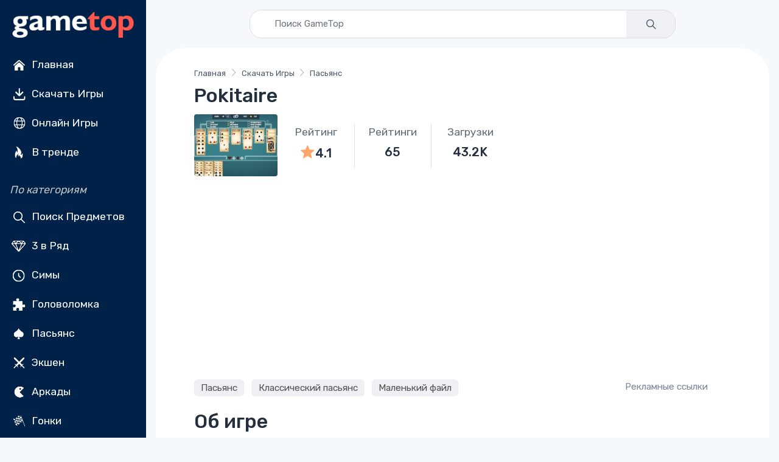

--- FILE ---
content_type: text/html; charset=utf-8
request_url: https://ru.gametop.com/download-free-games/pokitaire/
body_size: 19412
content:
<!DOCTYPE html>
<html lang="ru">
    <head>
        <meta charset="utf-8">
        <title>Pokitaire игра бесплатно – GameTop</title>
        <meta name="description" content="        Pokitaire — это карточная головоломка, которая сочетает стопки пасьянса с покерными комбинациями. Собирайте комбинации, увеличивайте множитель очков и стремитесь к лучшему результату.
">


        <link rel="preconnect" href="https://cdn7.gametop.com/">
        <link rel="preconnect" href="https://www.google-analytics.com">
        <link rel="preconnect" href="https://www.googletagmanager.com">
        <link rel="preconnect" href="https://stackpath.bootstrapcdn.com">
        <link rel="preconnect" href="https://ajax.googleapis.com/">
        


        <link rel="canonical" href="https://ru.gametop.com/download-free-games/pokitaire/" />
        <link rel="alternate" href="https://www.gametop.com/download-free-games/pokitaire/" hreflang="x-default" />
        <link rel="alternate" href="https://de.gametop.com/download-free-games/pokitaire/" hreflang="de" />
        <link rel="alternate" href="https://es.gametop.com/download-free-games/pokitaire/" hreflang="es" />
        <link rel="alternate" href="https://ru.gametop.com/download-free-games/pokitaire/" hreflang="ru" />
        <link rel="alternate" href="https://fr.gametop.com/download-free-games/pokitaire/" hreflang="fr" />
        <link rel="alternate" href="https://it.gametop.com/download-free-games/pokitaire/" hreflang="it" />
        <link rel="alternate" href="https://nl.gametop.com/download-free-games/pokitaire/" hreflang="nl" />
        <meta name="author" content="GameTop">
        <meta name="viewport" content="width=device-width, initial-scale=1">
        <link rel="icon" type="image/x-icon" href="https://cdn7.gametop.com/img/favicon.ico" />
        <link rel="shortcut icon" href="https://cdn7.gametop.com/img/favicon.ico" />

        <link href="https://cdn7.gametop.com/img/touch-icon-57.png" rel="apple-touch-icon" />
        <link href="https://cdn7.gametop.com/img/touch-icon-57.png" rel="apple-touch-icon" sizes="57x57" />
        <link href="https://cdn7.gametop.com/img/touch-icon-152.png" rel="apple-touch-icon" sizes="152x152" />
        <link href="https://cdn7.gametop.com/img/touch-icon-167.png" rel="apple-touch-icon" sizes="167x167" />
        <link href="https://cdn7.gametop.com/img/touch-icon-180.png" rel="apple-touch-icon" sizes="180x180" />
        <link href="https://cdn7.gametop.com/img/touch-icon-192.png" rel="icon" sizes="192x192" />
        <link href="https://cdn7.gametop.com/img/touch-icon-128.png" rel="icon" sizes="128x128" />

        <meta name="msapplication-TileColor" content="#ffffff">
        <meta name="theme-color" content="#ffffff">
        <meta property="og:site_name" content="GameTop.com" />
        <meta property="og:title" content="Pokitaire игра бесплатно – GameTop" />
        <meta property="og:description" content="        Pokitaire — это карточная головоломка, которая сочетает стопки пасьянса с покерными комбинациями. Собирайте комбинации, увеличивайте множитель очков и стремитесь к лучшему результату.
" />
        <meta property="og:url" content="https://ru.gametop.com/download-free-games/pokitaire/" />
        <meta property="fb:admins" content="689651011" />

        <meta property="og:type" content="website" />
        <meta property="og:image" content="https://cdn7.gametop.com/download-free-games/pokitaire/m0.jpg" />
        <meta property="og:image:width" content="370" />
        <meta property="og:image:height" content="277" />
        <meta name="robots" content="max-image-preview:large">

        <meta name="msvalidate.01" content="55E6D0E9F36468F9432A3AE315BACE47" />          <meta name="yandex-verification" content="b76471cd9ed486d3" />          <meta name="norton-safeweb-site-verification" content="jkfi5a6b9ydyt0h889xyg9o1ffovdswkflwcpfs6n6msrbth7w90c13580pcun9oytkzwlhpqbcipe-y-nhabmkfpg0f79ndzerm8u9mu4qwfk-dp77g-830bxbo7sy9" />  
        <!-- GOOGLE ANALYTICS 4 -->
        <script async src="https://www.googletagmanager.com/gtag/js?id=G-QKRM5VTN9C"></script>
        <script>
            window.dataLayer = window.dataLayer || [];
            function gtag(){dataLayer.push(arguments);}
            gtag('js', new Date());
            gtag('config', 'G-QKRM5VTN9C');
            gtag('config', 'AW-16473876303');          </script>



        <link rel="preload" href="../../../static/fonts/gametop.ttf?v4xwry" as="font" type="font/ttf" crossorigin>


        <link rel="stylesheet" href="https://cdn.jsdelivr.net/npm/bootstrap@4.6.2/dist/css/bootstrap.min.css"
              integrity="sha384-xOolHFLEh07PJGoPkLv1IbcEPTNtaed2xpHsD9ESMhqIYd0nLMwNLD69Npy4HI+N"
              crossorigin="anonymous">
        <link rel="stylesheet" media="screen" id="main-styles" href="../../../static/css/gametop.css">


              <script type="application/ld+json">
                {
                    "@context": "https://schema.org/",
                    "@type": "Product",
                    "name": "Pokitaire",
                    "url":"https://ru.gametop.com/download-free-games/pokitaire/",
                    "mpn":"/pokitaire/",
                    "sku":"/pokitaire/",
                    "image": "https://cdn7.gametop.com/download-free-games/pokitaire/logo.jpg",
                    "description": "Pokitaire — это карточная игра-головоломка.",
                    "aggregateRating":{
                        "@type": "AggregateRating",
                        "ratingValue": "4.0",
                        "ratingCount": "65",
                        "worstRating": "1",
                        "bestRating": "5"
                        },
                    "brand":{
                        "@type":"Brand",
                        "name":"GameTop"
                    }
                }
                </script>




            <script type="text/javascript">
                amplitude = null;
                const countryCode = "CA";
                if (!["IN", "BD", "PK", "LK", "EG", "DZ", "RU"].includes(countryCode)) {
                    (function (f, b) { if (!b.__SV) { var e, g, i, h; window.mixpanel = b; b._i = []; b.init = function (e, f, c) { function g(a, d) { var b = d.split("."); 2 == b.length && ((a = a[b[0]]), (d = b[1])); a[d] = function () { a.push([d].concat(Array.prototype.slice.call(arguments, 0))); }; } var a = b; "undefined" !== typeof c ? (a = b[c] = []) : (c = "mixpanel"); a.people = a.people || []; a.toString = function (a) { var d = "mixpanel"; "mixpanel" !== c && (d += "." + c); a || (d += " (stub)"); return d; }; a.people.toString = function () { return a.toString(1) + ".people (stub)"; }; i = "disable time_event track track_pageview track_links track_forms track_with_groups add_group set_group remove_group register register_once alias unregister identify name_tag set_config reset opt_in_tracking opt_out_tracking has_opted_in_tracking has_opted_out_tracking clear_opt_in_out_tracking start_batch_senders people.set people.set_once people.unset people.increment people.append people.union people.track_charge people.clear_charges people.delete_user people.remove".split( " "); for (h = 0; h < i.length; h++) g(a, i[h]); var j = "set set_once union unset remove delete".split(" "); a.get_group = function () { function b(c) { d[c] = function () { call2_args = arguments; call2 = [c].concat(Array.prototype.slice.call(call2_args, 0)); a.push([e, call2]); }; } for ( var d = {}, e = ["get_group"].concat( Array.prototype.slice.call(arguments, 0)), c = 0; c < j.length; c++) b(j[c]); return d; }; b._i.push([e, f, c]); }; b.__SV = 1.2; e = f.createElement("script"); e.type = "text/javascript"; e.async = !0; e.src = "undefined" !== typeof MIXPANEL_CUSTOM_LIB_URL ? MIXPANEL_CUSTOM_LIB_URL : "file:" === f.location.protocol && "//cdn.mxpnl.com/libs/mixpanel-2-latest.min.js".match(/^\/\//) ? "https://cdn.mxpnl.com/libs/mixpanel-2-latest.min.js" : "//cdn.mxpnl.com/libs/mixpanel-2-latest.min.js"; g = f.getElementsByTagName("script")[0]; g.parentNode.insertBefore(e, g); } })(document, window.mixpanel || []);
                }
            </script>
            <script src="https://cdn.jsdelivr.net/npm/mixpanel-browser@2"></script>









    </head>
    <body>







<style>
    body {
        margin: 0;
    }
    body.menu-open {
        overflow: hidden;
        height: 100vh;
    }

    .sidebar {
        width: 240px;
        position: fixed;
        top: 0;
        left: 0;
        bottom: 0;
        overflow-y: auto;
        z-index: 1040;
        background-color: #002148;
        color: white;
        padding: 1.5rem 1rem;
    }
    .sidebar a, .sidebar button {
        color: #dcdcdc;
        text-decoration: none;
        display: block;
        padding: 8px 0;
        transition: color 0.2s ease;
    }
    .sidebar a:hover {
        color: white;
        background-color: #003366;
    }
    .sidebar a.no-bg-hover:hover {
        background-color: transparent !important;
    }
    .sidebar .category-title {
        font-size: 0.75rem;
        color: #aaa;
        margin: 1rem 0 0.5rem;
    }
    .content-offset {
        margin-left: 240px;
    }
    @media (max-width: 767.98px) {
        .content-offset {
            margin-left: 0;
        }

        .sidebar {
            display: none !important;
        }
    }

    .mobile-menu {
        position: fixed;
        top: 0;
        left: 0;
        width: 100%;
        height: 100vh;
        background-color: #001f3f;
        display: none;
        flex-direction: column;
        z-index: 1050;
        overflow-y: auto;
        padding: 1.5rem 1rem;
    }
    .mobile-menu.active {
        display: flex;
    }
    .mobile-header {
        display: flex;
        justify-content: space-between;
        align-items: center;
        height: 56px;
        padding: 0 1rem;
        background-color: #001f3f;
        color: white;
        position: sticky;
        top: 0;
        z-index: 1045;
    }
    .mobile-header img {
        height: 32px;
    }
    .menu-button {
        font-size: 28px;
        background: none;
        border: none;
        color: white;
        cursor: pointer;
        outline: none;
        box-shadow: none;
    }
    .menu-button:focus,
    .menu-button:active {
        outline: none !important;
        box-shadow: none !important;
    }
    .mobile-menu ul {
        list-style: none;
        margin: 2rem 0 0;
        padding: 0;
    }
    .mobile-menu li {
        margin-bottom: 1rem;
        text-align: left;
    }
    .mobile-menu a, .mobile-menu button {
        color: white;
        text-decoration: none;
        font-size: 1.2rem;
    }
    .mobile-menu a:hover {
        background-color: #003366;
    }
    .category-title {
        font-size: 1.00rem;
        color: #aaa;
        margin: 2rem 0 1rem;
    }
    .mobile-menu .category-title {
        padding-left: 0.25rem;
        margin-left: 0;
    }
    @media (min-width: 768px) {
        .mobile-menu {
            display: none !important;
        }
    }
    .sidebar .dropdown-toggle {
        background-color: #001f3f;
        color: #dcdcdc;
        border: 1px solid #444;
        font-weight: 500;
        padding: 0.375rem 0.75rem;
    }
    .sidebar .dropdown-toggle:focus,
    .sidebar .dropdown-toggle:hover {
        background-color: #003366;
        color: #fff;
        box-shadow: none;
    }
    .sidebar .dropdown-menu {
        background-color: #001f3f;
        border: 1px solid #444;
        padding: 0;
        box-shadow: none;
    }
    .sidebar .dropdown-item {
        color: #dcdcdc;
        padding: 10px 16px;
        font-weight: 500;
    }
    .sidebar .dropdown-item:hover,
    .sidebar .dropdown-item:focus {
        background-color: #003366;
        color: white;
    }
    .mobile-menu .dropdown-toggle {
        background-color: #001f3f;
        color: #dcdcdc;
        border: 1px solid #444;
        font-weight: 500;
        padding: 0.375rem 0.75rem;
    }
    .mobile-menu .dropdown-toggle:hover,
    .mobile-menu .dropdown-toggle:focus {
        background-color: #003366;
        color: white;
    }
    .mobile-menu .dropdown-menu {
        background-color: #001f3f;
        border: 1px solid #444;
        padding: 0;
        box-shadow: none;
    }
    .mobile-menu .dropdown-item {
        color: #dcdcdc;
        padding: 10px 16px;
        font-weight: 500;
    }
    .mobile-menu .dropdown-item:hover,
    .mobile-menu .dropdown-item:focus {
        background-color: #003366;
        color: white;
    }
    @media (max-width: 767.98px) {
        .mobile-menu .category-title {
            padding-left: 1rem;
            margin: .25rem 0 .25rem;
        }
        .mobile-menu .category-title + ul > li:first-child {
            margin-top: 0;
        }
        .mobile-menu .category-title + ul {
            margin-top: .25rem;
        }
    }
    @media (max-width: 767.98px) {
        .mobile-menu .sm-toggle-block {
            display: flex;
            align-items: center;
            justify-content: flex-start;
            padding-left: 1rem;
            padding-right: 1rem;
            margin: 0.25rem 0 0.25rem;
            color: #dcdcdc;
            font-size: 1.1rem;
            margin-top: 0 !important;
        }
        .mobile-menu ul.nav.flex-column.mb-2 > li:last-child {
            margin-bottom: .25rem !important;
        }
        .mobile-menu .sm-toggle-block::after {
            margin-left: auto;
            border-top-color: #dcdcdc;
            transform: translateY(-1px);
        }
        .mobile-menu .sm-toggle-block.open::after {
            transform: rotate(180deg);
        }
        .mobile-menu #sm-block-categories-mobile {
            margin-top: .25rem !important;
            padding-left: 1rem;
        }
        .mobile-menu .category-title {
            margin-top: .75rem;
        }
        .mobile-menu ul.nav.flex-column.mb-2:last-of-type {
            margin-bottom: 0.5rem !important;
        }
        .mobile-menu .nav.flex-column.mb-2 + .sm-toggle-block {
            margin-top: 0.2rem !important;
        }
    }
    .sm-toggle-block {
        cursor: pointer;
        user-select: none;
        display: flex;
        align-items: center;
        justify-content: space-between;
        color: #ccc;
        padding: 4px 0;
    }
    .sm-toggle-block::after {
        content: "";
        display: inline-block;
        width: 0;
        height: 0;
        margin-left: .5em;
        vertical-align: .25em;
        border-top: .3em solid;
        border-right: .3em solid transparent;
        border-left: .3em solid transparent;
        transition: transform 0.2s ease;
    }
    .sm-toggle-block.open::after {
        transform: rotate(180deg);
    }
    .hidden {
        display: none;
    }
    .ico{
        display:inline-flex;
        align-items:center;
        justify-content:center;
        width:1.6em;
        height:1.6em;
        line-height:1;
        margin-right:.5rem;
        vertical-align:middle;
    }
    .img-ico{
        width: 32px;
        height: 32px;
    }
</style>

<script>
    document.addEventListener('DOMContentLoaded', function() {
        document.querySelectorAll('.sm-toggle-block').forEach(function(title) {
            title.addEventListener('click', function() {
                const targetId = this.getAttribute('data-target');
                const target = document.getElementById(targetId);
                if (target) {
                    target.classList.toggle('hidden');
                    title.classList.toggle('open');
                }
            });
        });
    });

    document.addEventListener("DOMContentLoaded", function () {
        const toggleBtn = document.getElementById("menuToggle");
        const toggleBtn2 = document.getElementById("menuToggle2");
        const menuIcon = document.getElementById("menuIcon");
        const menu = document.getElementById("mobileMenu");
        const body = document.body;

        toggleBtn?.addEventListener("click", () => {
            menu.classList.add("active");
            menuIcon.textContent = "✕";
            body.classList.add("menu-open");
        });

        toggleBtn2?.addEventListener("click", () => {
            menu.classList.remove("active");
            menuIcon.textContent = "☰";
            body.classList.remove("menu-open");
        });
    });
</script>


<div class="mobile-header d-md-none">
    <a href="/">
        <img src="https://cdn7.gametop.com/img/gt-logo-red.png" alt="Logo" style="height: 48px;">
    </a>
    <button class="menu-button" id="menuToggle" aria-label="Toggle menu">
        <span id="menuIcon">☰</span>
    </button>
</div>
<nav class="mobile-menu d-md-none" id="mobileMenu">
    <div class="d-flex justify-content-between align-items-center px-3 py-3" style="height: 56px;">
        <a href="/">
            <img src="https://cdn7.gametop.com/img/gt-logo-red.png" alt="Logo" style="height: 48px;">
        </a>
        <button class="menu-button" id="menuToggle2" aria-label="Toggle menu">
            <span id="menuIcon">✕</span>
        </button>
    </div>

    <ul class="nav flex-column mt-4">
            <li class="nav-item">
                <a class="nav-link" href="https://ru.gametop.com/">
                    <img src="https://cdn8.gametop.com/sb-icons/home.svg" class="img-ico">
                    Главная
                </a>
            </li>
            <li class="nav-item">
                <a class="nav-link" href="https://ru.gametop.com/category/index.html">
                    <img src="https://cdn8.gametop.com/sb-icons/pc-games.svg" class="img-ico">
                    Скачать Игры
                </a>
            </li>
            <li class="nav-item">
                <a class="nav-link" href="https://ru.gametop.com/online/index.html">
                    <img src="https://cdn8.gametop.com/sb-icons/online-games.svg" class="img-ico">
                    Онлайн Игры
                </a>
            </li>
            <li class="nav-item">
                <a class="nav-link" href="https://ru.gametop.com/category/top.html">
                    <img src="https://cdn8.gametop.com/sb-icons/trending.svg" class="img-ico">
                    В тренде
                </a>
            </li>
    </ul>

    <div class="category-title mb-2"><i style="color: #c4c4c4;">По категориям</i></div>
    <ul class="nav flex-column">
            <li class="nav-item"><a class="nav-link" href="https://ru.gametop.com/category/hidden-objects.html">
                <img src="https://cdn8.gametop.com/sb-icons/hidden-object.svg" class="img-ico">
                Поиск Предметов
            </a></li>
            <li class="nav-item"><a class="nav-link" href="https://ru.gametop.com/category/match3.html">
                <img src="https://cdn8.gametop.com/sb-icons/match3.svg" class="img-ico">
                3 в Ряд
            </a></li>
            <li class="nav-item"><a class="nav-link" href="https://ru.gametop.com/category/time-management.html">
                <img src="https://cdn8.gametop.com/sb-icons/time-management.svg" class="img-ico">
                Симы
            </a></li>
            <li class="nav-item"><a class="nav-link" href="https://ru.gametop.com/category/puzzle.html">
                <img src="https://cdn8.gametop.com/sb-icons/puzzle.svg" class="img-ico">
                Головоломка
            </a></li>
            <li class="nav-item"><a class="nav-link" href="https://ru.gametop.com/category/solitaire.html">
                <img src="https://cdn8.gametop.com/sb-icons/solitaire.svg" class="img-ico">
                Пасьянс
            </a></li>
            <li class="nav-item"><a class="nav-link" href="https://ru.gametop.com/category/action.html">
                <img src="https://cdn8.gametop.com/sb-icons/action.svg" class="img-ico">
                Экшен
            </a></li>
            <li class="nav-item"><a class="nav-link" href="https://ru.gametop.com/category/arcade.html">
                <img src="https://cdn8.gametop.com/sb-icons/arcade2.svg" class="img-ico">
                Аркады
            </a></li>
            <li class="nav-item"><a class="nav-link" href="https://ru.gametop.com/category/racing.html">
                <img src="https://cdn8.gametop.com/sb-icons/racing.svg" class="img-ico">
                Гонки
            </a></li>
            <li class="nav-item"><a class="nav-link" href="https://ru.gametop.com/category/all.html">
                <img src="https://cdn8.gametop.com/sb-icons/all-categories.svg" class="img-ico">
                Все категории
            </a></li>
            <li class="nav-item"><a class="nav-link" href="https://ru.gametop.com/category/all-game-series.html">
                <img src="https://cdn8.gametop.com/sb-icons/all-series.svg" class="img-ico">
                Все серии игр
            </a></li>
    </ul>
        <a role="button" class="sm-toggle-block nav-link" data-target="sm-block-categories-mobile">
            <span class="ico">…</span><span class="text-white">Все</span>
        </a>
        <ul class="nav flex-column mb-2 hidden" id="sm-block-categories-mobile">
                <li class="nav-item"><a class="nav-link" style="padding-left: 32px;"
                                        href="https://ru.gametop.com/category/bubble-shooter.html">
                    Bubble Shooter
                </a></li>
                <li class="nav-item"><a class="nav-link" style="padding-left: 32px;"
                                        href="https://ru.gametop.com/category/mystery-games.html">
                    Тайна
                </a></li>
                <li class="nav-item"><a class="nav-link" style="padding-left: 32px;"
                                        href="https://ru.gametop.com/category/adventure-games.html">
                    Приключения
                </a></li>
                <li class="nav-item"><a class="nav-link" style="padding-left: 32px;"
                                        href="https://ru.gametop.com/category/board.html">
                    Настольные
                </a></li>
                <li class="nav-item"><a class="nav-link" style="padding-left: 32px;"
                                        href="https://ru.gametop.com/category/mahjong.html">
                    Маджонг
                </a></li>
                <li class="nav-item"><a class="nav-link" style="padding-left: 32px;"
                                        href="https://ru.gametop.com/category/nonograms.html">
                    Нонограммы
                </a></li>
                <li class="nav-item"><a class="nav-link" style="padding-left: 32px;"
                                        href="https://ru.gametop.com/category/decoration.html">
                    Декорация
                </a></li>
                <li class="nav-item"><a class="nav-link" style="padding-left: 32px;"
                                        href="https://ru.gametop.com/category/psychological-thriller.html">
                    Хоррор
                </a></li>
                <li class="nav-item"><a class="nav-link" style="padding-left: 32px;"
                                        href="https://ru.gametop.com/category/love-and-romance.html">
                    Романтика
                </a></li>
                <li class="nav-item"><a class="nav-link" style="padding-left: 32px;"
                                        href="https://ru.gametop.com/category/tower-defense.html">
                    Башни
                </a></li>
        </ul>

    <small class="category-title my-3"><i style="color: #c4c4c4;">Язык</i></small>
    <ul class="nav flex-column">
        <li class="nav-item px-3">
            <div class="dropdown">
                <button class="btn btn-sm btn-secondary dropdown-toggle w-100 text-left" type="button" id="langDropdownMobile" data-toggle="dropdown" aria-haspopup="true" aria-expanded="false">
                    Русский
                </button>
                <div class="dropdown-menu w-100" aria-labelledby="langDropdownMobile">
                            <a href="https://www.gametop.com/download-free-games/pokitaire/" class="dropdown-item">Английский</a>
                            <a href="https://de.gametop.com/download-free-games/pokitaire/" class="dropdown-item">Немецкий</a>
                            <a href="https://es.gametop.com/download-free-games/pokitaire/" class="dropdown-item">Испанский</a>
                            <a href="https://ru.gametop.com/download-free-games/pokitaire/" class="dropdown-item">Русский</a>
                            <a href="https://fr.gametop.com/download-free-games/pokitaire/" class="dropdown-item">Французский</a>
                            <a href="https://it.gametop.com/download-free-games/pokitaire/" class="dropdown-item">Итальянский</a>
                            <a href="https://nl.gametop.com/download-free-games/pokitaire/" class="dropdown-item">Голландский</a>
                </div>
            </div>
        </li>
    </ul>
    <small class="category-title my-2"><i style="color: #c4c4c4;">About</i></small>
    <ul class="nav flex-column">
        <li class="nav-item"><a href="/about.html" class="nav-link">О нас</a></li>
        <li class="nav-item"><a href="/support.html" class="nav-link">FAQ</a></li>
        <li class="nav-item"><a href="/contact-us-form.html" class="nav-link">Связаться с нами</a></li>
        <li class="nav-item"><a href="/download-safety-policy.html" class="nav-link">Download Safety Policy</a></li>
        <li class="nav-item"><a href="/cookie-policy.html" class="nav-link">Политика в отношении файлов cookie</a></li>
        <li class="nav-item"><a href="/dmca-policy.html" class="nav-link">Политика DMCA</a></li>
        <li class="nav-item"><a href="/privacy.html" class="nav-link">Политика Конфиденциальности</a></li>
        <li class="nav-item"><a href="/terms-and-conditions.html" class="nav-link">Условия и Положения</a></li>
        <li class="nav-item"><a href="https://transparencyreport.google.com/safe-browsing/search?url=gametop.com&hl=ru" target="_blank" class="nav-link">
Безопасно по данным Google        </a></li>


        <li class="nav-item">
            <div class="d-flex justify-content-center gap-2 mt-3">
                <a href="https://www.facebook.com/GameTop" class="social-btn sb-light sb-lg sb-facebook mr-2" target="_blank" rel="noopener">
                    <i class="czi-facebook"></i>
                </a>
                <a href="https://www.pinterest.com/gametop/" class="social-btn sb-light sb-lg sb-pinterest mr-2" target="_blank" rel="noopener">
                    <i class="czi-pinterest"></i>
                </a>
                <a href="https://twitter.com/gametop_com" class="social-btn sb-light sb-lg sb-twitter" target="_blank" rel="noopener">
                    <i class="czi-twitter"></i>
                </a>
            </div>
        </li>
    </ul>
</nav>

<nav class="sidebar d-none d-md-block text-white pt-0 pb-2 px-3">
    <div class="text-center mb-2">
        <a href="/" class="no-bg-hover">
            <img src="https://cdn7.gametop.com/img/gt-logo-red.png" alt="Logo" class="img-fluid">
        </a>
    </div>
    <ul class="nav flex-column">
            <li class="nav-item">
                <a class="nav-link text-white" href="https://ru.gametop.com/">
                    <img src="https://cdn8.gametop.com/sb-icons/home.svg" class="img-ico">
                    Главная
                </a>
            </li>
            <li class="nav-item">
                <a class="nav-link text-white" href="https://ru.gametop.com/category/index.html">
                    <img src="https://cdn8.gametop.com/sb-icons/pc-games.svg" class="img-ico">
                    Скачать Игры
                </a>
            </li>
            <li class="nav-item">
                <a class="nav-link text-white" href="https://ru.gametop.com/online/index.html">
                    <img src="https://cdn8.gametop.com/sb-icons/online-games.svg" class="img-ico">
                    Онлайн Игры
                </a>
            </li>
            <li class="nav-item">
                <a class="nav-link text-white" href="https://ru.gametop.com/category/top.html">
                    <img src="https://cdn8.gametop.com/sb-icons/trending.svg" class="img-ico">
                    В тренде
                </a>
            </li>
    </ul>

    <div class="mt-4 mb-2"><i style="color: #c4c4c4;">По категориям</i></div>
    <ul class="nav flex-column mb-2">
            <li class="nav-item"><a class="nav-link text-white" href="https://ru.gametop.com/category/hidden-objects.html">
                <img src="https://cdn8.gametop.com/sb-icons/hidden-object.svg" class="img-ico">
                Поиск Предметов
            </a></li>
            <li class="nav-item"><a class="nav-link text-white" href="https://ru.gametop.com/category/match3.html">
                <img src="https://cdn8.gametop.com/sb-icons/match3.svg" class="img-ico">
                3 в Ряд
            </a></li>
            <li class="nav-item"><a class="nav-link text-white" href="https://ru.gametop.com/category/time-management.html">
                <img src="https://cdn8.gametop.com/sb-icons/time-management.svg" class="img-ico">
                Симы
            </a></li>
            <li class="nav-item"><a class="nav-link text-white" href="https://ru.gametop.com/category/puzzle.html">
                <img src="https://cdn8.gametop.com/sb-icons/puzzle.svg" class="img-ico">
                Головоломка
            </a></li>
            <li class="nav-item"><a class="nav-link text-white" href="https://ru.gametop.com/category/solitaire.html">
                <img src="https://cdn8.gametop.com/sb-icons/solitaire.svg" class="img-ico">
                Пасьянс
            </a></li>
            <li class="nav-item"><a class="nav-link text-white" href="https://ru.gametop.com/category/action.html">
                <img src="https://cdn8.gametop.com/sb-icons/action.svg" class="img-ico">
                Экшен
            </a></li>
            <li class="nav-item"><a class="nav-link text-white" href="https://ru.gametop.com/category/arcade.html">
                <img src="https://cdn8.gametop.com/sb-icons/arcade2.svg" class="img-ico">
                Аркады
            </a></li>
            <li class="nav-item"><a class="nav-link text-white" href="https://ru.gametop.com/category/racing.html">
                <img src="https://cdn8.gametop.com/sb-icons/racing.svg" class="img-ico">
                Гонки
            </a></li>
            <li class="nav-item"><a class="nav-link text-white" href="https://ru.gametop.com/category/all.html">
                <img src="https://cdn8.gametop.com/sb-icons/all-categories.svg" class="img-ico">
                Все категории
            </a></li>
            <li class="nav-item"><a class="nav-link text-white" href="https://ru.gametop.com/category/all-game-series.html">
                <img src="https://cdn8.gametop.com/sb-icons/all-series.svg" class="img-ico">
                Все серии игр
            </a></li>
    </ul>

        <a role="button" class="sm-toggle-block nav-link" data-target="sm-block-categories">
            <span class="ico">…</span>Все
        </a>
        <ul class="nav flex-column mb-2 hidden" id="sm-block-categories">
                <li class="nav-item"><a class="nav-link text-white" style="padding-left: 32px;"
                                        href="https://ru.gametop.com/category/bubble-shooter.html">
                    Bubble Shooter
                </a></li>
                <li class="nav-item"><a class="nav-link text-white" style="padding-left: 32px;"
                                        href="https://ru.gametop.com/category/mystery-games.html">
                    Тайна
                </a></li>
                <li class="nav-item"><a class="nav-link text-white" style="padding-left: 32px;"
                                        href="https://ru.gametop.com/category/adventure-games.html">
                    Приключения
                </a></li>
                <li class="nav-item"><a class="nav-link text-white" style="padding-left: 32px;"
                                        href="https://ru.gametop.com/category/board.html">
                    Настольные
                </a></li>
                <li class="nav-item"><a class="nav-link text-white" style="padding-left: 32px;"
                                        href="https://ru.gametop.com/category/mahjong.html">
                    Маджонг
                </a></li>
                <li class="nav-item"><a class="nav-link text-white" style="padding-left: 32px;"
                                        href="https://ru.gametop.com/category/nonograms.html">
                    Нонограммы
                </a></li>
                <li class="nav-item"><a class="nav-link text-white" style="padding-left: 32px;"
                                        href="https://ru.gametop.com/category/decoration.html">
                    Декорация
                </a></li>
                <li class="nav-item"><a class="nav-link text-white" style="padding-left: 32px;"
                                        href="https://ru.gametop.com/category/psychological-thriller.html">
                    Хоррор
                </a></li>
                <li class="nav-item"><a class="nav-link text-white" style="padding-left: 32px;"
                                        href="https://ru.gametop.com/category/love-and-romance.html">
                    Романтика
                </a></li>
                <li class="nav-item"><a class="nav-link text-white" style="padding-left: 32px;"
                                        href="https://ru.gametop.com/category/tower-defense.html">
                    Башни
                </a></li>
        </ul>

    <div class="mt-4 mb-3"><i style="color: #c4c4c4;">Язык</i></div>
    <ul class="nav flex-column mb-2">
        <li class="nav-item">
            <div class="dropdown mb-2">
                <button class="btn btn-sm btn-secondary dropdown-toggle w-100 text-left" type="button" id="langDropdown" data-toggle="dropdown" aria-haspopup="true" aria-expanded="false">
                    Русский
                </button>
                <div class="dropdown-menu w-100" aria-labelledby="langDropdown">
                            <a href="https://www.gametop.com/download-free-games/pokitaire/" class="dropdown-item">Английский</a>
                            <a href="https://de.gametop.com/download-free-games/pokitaire/" class="dropdown-item">Немецкий</a>
                            <a href="https://es.gametop.com/download-free-games/pokitaire/" class="dropdown-item">Испанский</a>
                            <a href="https://ru.gametop.com/download-free-games/pokitaire/" class="dropdown-item">Русский</a>
                            <a href="https://fr.gametop.com/download-free-games/pokitaire/" class="dropdown-item">Французский</a>
                            <a href="https://it.gametop.com/download-free-games/pokitaire/" class="dropdown-item">Итальянский</a>
                            <a href="https://nl.gametop.com/download-free-games/pokitaire/" class="dropdown-item">Голландский</a>
                </div>
            </div>
        </li>
    </ul>

    <div class="mt-4 mb-2"><i style="color: #c4c4c4;">About</i></div>
    <ul class="nav flex-column">
        <li class="nav-item"><a href="/about.html" class="nav-link text-white">О нас</a></li>
        <li class="nav-item"><a href="/support.html" class="nav-link text-white">FAQ</a></li>
        <li class="nav-item"><a href="/contact-us-form.html" class="nav-link text-white">Связаться с нами</a></li>
    </ul>

    <ul class="nav flex-column" id="sm-block-policies">
        <li class="nav-item"><a href="/download-safety-policy.html" class="nav-link text-white">Политика Безопасности Загрузок</a></li>
        <li class="nav-item"><a href="/cookie-policy.html" class="nav-link text-white">Политика в отношении файлов cookie</a></li>
        <li class="nav-item"><a href="/dmca-policy.html" class="nav-link text-white">Политика DMCA</a></li>
        <li class="nav-item"><a href="/privacy.html" class="nav-link text-white">Политика Конфиденциальности</a></li>
        <li class="nav-item"><a href="/terms-and-conditions.html" class="nav-link text-white">Условия и Положения</a></li>
        <li class="nav-item"><a href="https://transparencyreport.google.com/safe-browsing/search?url=gametop.com&hl=ru" target="_blank" class="nav-link text-white">
Безопасно по данным Google        </a></li>

    </ul>

    <ul class="nav flex-column mb-4">
        <li class="nav-item">
            <div class="d-flex gap-2 mt-3">
                <a href="https://www.facebook.com/GameTop" class="social-btn sb-light sb-lg sb-facebook mr-2" target="_blank" rel="noopener">
                    <i class="czi-facebook"></i>
                </a>
                <a href="https://www.pinterest.com/gametop/" class="social-btn sb-light sb-lg sb-pinterest mr-2" target="_blank" rel="noopener">
                    <i class="czi-pinterest"></i>
                </a>
                <a href="https://twitter.com/gametop_com" class="social-btn sb-light sb-lg sb-twitter" target="_blank" rel="noopener">
                    <i class="czi-twitter"></i>
                </a>
            </div>
        </li>
    </ul>
</nav>        <div class="content-offset px-3 py-3">
            <form class="mb-3 input-group input-group-overlay w-100 mx-auto" style="max-width: 700px;border-radius: 20px;overflow: hidden;border:1px solid #d9d9d9;" action="https://ru.gametop.com/search.html">
                <input class="form-control prepended-form-control" id="q" name="q" type="text" placeholder="Поиск GameTop" maxlength="50" size="50">
                <div class="input-group-append">
                    <button type="submit" class="btn btn-gt-search">
                        <img src="https://cdn8.gametop.com/img/search.svg" style="width:32px;height:auto;">
                    </button>
                </div>
            </form>
            <style>
                .input-group.input-group-overlay .form-control,
                .input-group.input-group-overlay .btn {
                    border: none !important;
                    box-shadow: none !important;
                }
            </style>
<section class="container">
<div class="row rounded-huge bg-light p-3 px-lg-5 py-lg-4">      <div class="col-12">
<div class="my-2"><nav aria-label="breadcrumb">
    <ol class="breadcrumb flex-lg-nowrap">
        <li class="breadcrumb-item">
            <a class="text-nowrap" href="https://ru.gametop.com">Главная</a>
        </li>
        <li class="breadcrumb-item text-nowrap">
            <a href="https://ru.gametop.com/category/index.html">Скачать Игры</a>
        </li>
        <li class="breadcrumb-item">
            <a href="/category/solitaire.html">
                Пасьянс
            </a>
        </li>
    </ol>
</nav>
<script type="application/ld+json">
    {
      "@context": "https://schema.org",
      "@type": "BreadcrumbList",
      "itemListElement": [{
        "@type": "ListItem",
        "position": 1,
        "name": "Главная",
        "item": "https://ru.gametop.com"
      },{
        "@type": "ListItem",
        "position": 2,
        "name": "Скачать Игры",
        "item": "https://ru.gametop.com/category/index.html"
      },{
        "@type": "ListItem",
        "position": 3,
        "name": "Пасьянс",
        "item": "https://ru.gametop.com/category/solitaire.html"
      }
      ]
    }
    </script></div>        <h1 class="h2">Pokitaire</h1>
        <div class="row">
            <div class="col-12 col-md-4 col-lg-2 pr-0 py-0">                  <div style="position: relative;">
                    <a href="https://ru.gametop.com/download-free-games/pokitaire/#gallery-anchor">
                    <img src="https://cdn8.gametop.com/download-free-games/pokitaire/m0.jpg" alt="Pokitaire" title="Pokitaire" class="d-block mx-auto rounded box-shadow">
                    </a>
                </div>
            </div>

            <div class="col-12 col-md-8 col-lg-10">                  <div class="row mt-3">
                    <div class="col-4 col-lg-2 text-center border-right">
                        <p class="mb-2">Рейтинг</p>
                        <p class="h5"><span class="star-rating-static"><span class="star-rating-static sr-star active"></span></span><span id="total-rating">4.1</span></p>
                    </div>
                    <div class="col-4 col-lg-2 text-center border-right">
                        <p class="mb-2">Рейтинги</p>
                        <p class="h5" id="num-votes-2">
                            65
                        </p>
                    </div>
                    <div class="col-4 col-lg-2 text-center ">
                        <p class="mb-2">Загрузки</p>
                        <p class="h5">43.2K
</p>
                    </div>
                </div>
            </div>
        </div>

<div class="my-4">
    <script async src="https://pagead2.googlesyndication.com/pagead/js/adsbygoogle.js?client=ca-pub-9603586206645298" crossorigin="anonymous"></script>
    <!-- GT-SG:Game Top -->
    <ins class="adsbygoogle"
         style="display:block"
         data-ad-client="ca-pub-9603586206645298"
         data-ad-slot="6867755243"
         data-ad-format="auto"
         data-full-width-responsive="true"></ins>
    <script>
         (adsbygoogle = window.adsbygoogle || []).push({});
    </script>
</div>
  
        <div class="row">              <div class="col-12 col-lg-8 text-left">
                <div class="mb-3">                          <a href="https://ru.gametop.com/category/solitaire.html" class="btn-gt-category small">Пасьянс</a>
<span class="mx-1"></span>                        <a href="https://ru.gametop.com/category/classic-solitaire.html" class="btn-gt-category small">Классический пасьянс</a>
<span class="mx-1"></span>                        <a href="https://ru.gametop.com/category/small-file.html" class="btn-gt-category small">Маленький файл</a>
                </div>
                <h2>Об игре</h2>
                <p>Pokitaire — это карточная игра-головоломка. Она сочетает стопки пасьянса с покерными комбинациями, создавая новый вызов для набора очков. Перетаскивайте и перемещайте карты, чтобы формировать пары, стриты, флеши и другие комбинации, увеличивая множитель очков. Легко научиться, но сложно овладеть. Попробуйте сыграть и посмотрите, сколько очков сможете набрать.</p>
                <div class="my-4">
                    <div class="text-center text-md-left">
                                    <button id="download-btn" class="btn btn-gt-huge2-green btn-pulse mr-3"
                                            onclick="onStartDownloadAndRedirect()">
                                        <i class="czi-download mr-2" style="font-weight: bold;"></i>
                                        <span class="download-btn-text">Скачать сейчас</span>
                                    </button>
                                    <script>
                                        function onStartDownloadAndRedirect() {
                                            gtag('event', 'gt_download_click', {'event_category': 'Game', 'event_label': 'solitaire', 'event_game_url': '/pokitaire/', 'event_game_featured': 'None' });

                                            let iframe = document.getElementById('download-iframe');
                                            if (!iframe) {
                                                iframe = document.createElement('iframe');
                                                iframe.style.display = 'none';
                                                iframe.id = 'download-iframe';
                                                document.body.appendChild(iframe);
                                            }
                                            iframe.src = 'https://cdn7.gametop.com/games/Pokitaire.exe';

                                            setTimeout(function() {
                                                window.location = "https://ru.gametop.com/download-free-games/pokitaire/file.html";
                                            },500);
                                        }
                                    </script>
                                    <script>
                                        function isMobileOrTablet() {
                                            const ua = navigator.userAgent || "";
                                            const isBasicMobile = /Android|iPhone|iPad|iPod|BlackBerry|IEMobile|Opera Mini/i.test(ua);
                                            const isIPadOS = (navigator.platform === "MacIntel" && navigator.maxTouchPoints > 1);
                                            return isBasicMobile || isIPadOS;
                                        }
                                        document.addEventListener("DOMContentLoaded", function () {
                                            const btn = document.getElementById("download-btn");
                                            if (!btn) return;

                                            if (isMobileOrTablet()) {
                                                btn.querySelector(".download-btn-text").textContent = "Email Me";

                                                const icon = btn.querySelector("i");
                                                if (icon) icon.remove();

                                                btn.onclick = function () {
                                                    const subject = encodeURIComponent("GameTop download link");
                                                    const body = encodeURIComponent("Pokitaire: https://cdn7.gametop.com/games/Pokitaire.exe");
                                                    const mailto = `mailto:?subject=${subject}&body=${body}`;
                                                    window.location.href = mailto;
                                                };
                                            }
                                        });
                                    </script>

<btn class="btn-gt-category small" data-toggle="modal" data-target="#modalShare">
    <img src="https://cdn8.gametop.com/img/share.svg" style="width:24px;height:auto;">
    <span style="position: relative;">Поделиться</span>
</btn>

<div class="modal" id="modalShare">
    <div class="modal-dialog modal-lg">
        <div class="modal-content">

            <!-- Modal Header -->
            <div class="modal-header">
                <div class="row">
                    <div class="col-3 mt-2">
                        <img src="https://cdn8.gametop.com/download-free-games/pokitaire/m0.jpg" alt="Pokitaire" title="Pokitaire" class="d-block mx-auto mb-1 rounded box-shadow">
                    </div>
                    <div class="col-9 text-left">
                        <h4 class="modal-title">Pokitaire</h4>
                        <p class="text-muted">Поделиться этой игрой</p>
                    </div>
                </div>
                <button type="button" class="close" data-dismiss="modal">&times;</button>
            </div>

            <div class="modal-body">

                <a class="btn" href="https://twitter.com/intent/post?url=https://www.gametop.com/download-free-games/pokitaire/?utm_medium=share" target="_blank" onclick="gtag('event', 'gt_share', {'event_category': 'Twitter', 'event_label': 'game_page'});">
                    <svg width="60" height="60" viewBox="0 0 192 192" fill="none" xmlns="http://www.w3.org/2000/svg"><rect width="192" height="192" rx="96" fill="black"></rect><path fill-rule="evenodd" clip-rule="evenodd" d="M42 47H76L100 78.5L127 47H144L107.5 88.5L150 145H117L91 111L61 145H44L83 100.5L42 47ZM62 57H71.5L130.5 135H121.5L62 57Z" fill="white"></path></svg>
                    <p>X</p>
                </a>

                <button class="btn" onclick="window.open('https://www.facebook.com/sharer/sharer.php?u=https://www.gametop.com/download-free-games/pokitaire/?utm_medium=share','facebook-share-dialog'); gtag('event', 'gt_share', {'event_category': 'Facebook', 'event_label': 'game_page'});">
                    <svg width="60" height="60" viewBox="0 0 60 60"><g fill="none" fill-rule="evenodd"><path d="M28.4863253 59.9692983c-6.6364044-.569063-11.5630204-2.3269561-16.3219736-5.8239327C4.44376366 48.4721168 3e-7 39.6467924 3e-7 29.9869344c0-14.8753747 10.506778-27.18854591 25.2744118-29.61975392 6.0281072-.9924119 12.7038532.04926445 18.2879399 2.85362966C57.1386273 10.0389054 63.3436516 25.7618627 58.2050229 40.3239688 54.677067 50.3216743 45.4153135 57.9417536 34.81395 59.5689067c-2.0856252.3201125-5.0651487.5086456-6.3276247.4003916z" fill="#3B5998" fill-rule="nonzero"></path><path d="M25.7305108 45h5.4583577V30.0073333h4.0947673l.8098295-4.6846666h-4.9045968V21.928c0-1.0943333.7076019-2.2433333 1.7188899-2.2433333h2.7874519V15h-3.4161354v.021c-5.3451414.194-6.4433395 3.2896667-6.5385744 6.5413333h-.0099897v3.7603334H23v4.6846666h2.7305108V45z" fill="#FFF"></path></g></svg>
                    <p>Facebook</p>
                </button>

                <a class="btn" href="https://api.whatsapp.com/send/?text=https://www.gametop.com/download-free-games/pokitaire/?utm_medium=share" target="_blank" onclick="gtag('event', 'gt_share', {'event_category': 'WhatsUp', 'event_label': 'game_page'});">
                    <svg width="60" height="60" viewBox="0 0 60 60"><g fill="none" fill-rule="evenodd"><circle cx="30" cy="30" r="30" fill="#25D366"></circle><path d="M39.7746 19.3513C37.0512 16.5467 33.42 15 29.5578 15C21.6022 15 15.1155 21.6629 15.1155 29.8725C15.1155 32.4901 15.7758 35.0567 17.0467 37.3003L15 45L22.6585 42.9263C24.7712 44.1161 27.148 44.728 29.5578 44.728C37.5134 44.728 44 38.0652 44 29.8555C44 25.8952 42.498 22.1558 39.7746 19.3513ZM29.5578 42.2295C27.3956 42.2295 25.2829 41.6346 23.4508 40.5127L23.0051 40.2408L18.4661 41.4646L19.671 36.9093L19.3904 36.4334C18.1855 34.4618 17.5583 32.1841 17.5583 29.8555C17.5583 23.0397 22.9556 17.4986 29.5743 17.4986C32.7763 17.4986 35.7968 18.7904 38.0581 21.119C40.3193 23.4476 41.5737 26.5581 41.5737 29.8555C41.5572 36.6884 36.1764 42.2295 29.5578 42.2295ZM36.1434 32.966C35.7803 32.779 34.0142 31.8782 33.6841 31.7592C33.354 31.6402 33.1064 31.5722 32.8754 31.9462C32.6278 32.3201 31.9511 33.153 31.7365 33.4079C31.5219 33.6629 31.3238 33.6799 30.9607 33.4929C30.5976 33.306 29.4422 32.915 28.0558 31.6572C26.9829 30.6714 26.2567 29.4476 26.0421 29.0907C25.8275 28.7167 26.0256 28.5127 26.2072 28.3258C26.3722 28.1558 26.5703 27.8839 26.7518 27.6799C26.9334 27.4589 26.9994 27.3059 27.115 27.068C27.2305 26.813 27.181 26.6091 27.082 26.4221C26.9994 26.2351 26.2732 24.3994 25.9761 23.6686C25.679 22.9377 25.3819 23.0397 25.1673 23.0227C24.9528 23.0057 24.7217 23.0057 24.4741 23.0057C24.2265 23.0057 23.8469 23.0907 23.5168 23.4646C23.1867 23.8385 22.2459 24.7394 22.2459 26.5581C22.2459 28.3938 23.5333 30.1445 23.7149 30.3994C23.8964 30.6544 26.2567 34.3938 29.8714 36.0085C30.7297 36.3994 31.4064 36.6204 31.9345 36.7904C32.7928 37.0793 33.5851 37.0283 34.2123 36.9433C34.9055 36.8414 36.3415 36.0425 36.6551 35.1756C36.9522 34.3088 36.9522 33.5609 36.8697 33.4079C36.7541 33.255 36.5065 33.153 36.1434 32.966Z" fill="white"></path></g></svg>
                    <p>WhatsApp</p>
                </a>

                <a class="btn" href="/cdn-cgi/l/email-protection#[base64]" onclick="gtag('event', 'gt_share', {'event_category': 'Mail', 'event_label': 'game_page'});">
                    <svg width="60" height="60" viewBox="0 0 60 60"><g fill-rule="nonzero" fill="none"><path d="M28.4863253 59.9692983c-6.6364044-.569063-11.5630204-2.3269561-16.3219736-5.8239327C4.44376366 48.4721168 3e-7 39.6467924 3e-7 29.9869344c0-14.8753747 10.506778-27.18854591 25.2744118-29.61975392 6.0281072-.9924119 12.7038532.04926445 18.2879399 2.85362966C57.1386273 10.0389054 63.3436516 25.7618627 58.2050229 40.3239688 54.677067 50.3216743 45.4153135 57.9417536 34.81395 59.5689067c-2.0856252.3201125-5.0651487.5086456-6.3276247.4003916z" fill="#888"></path><path d="M40.531502 19.160814h-22c-1.74 0-2.986 1.2375-3 3v16c0 1.7625 1.26 3 3 3h22c1.74 0 3-1.2375 3-3v-16c0-1.7625-1.26-3-3-3zm0 6l-11 7-11-7v-3l11 7 11-7v3z" fill="#FFF"></path></g></svg>
                    <p>Email</p>
                </a>

                <div class="row">
                    <div class="col-11 pr-0">
                        <input type="text" id="shareUrl" class="form-control" value="https://www.gametop.com/download-free-games/pokitaire/?utm_medium=share">
                    </div>
                    <div class="col-1 pl-1 pr-1">
                        <button class="btn border pl-2 pr-2" title="Copy" onclick="copyToClipboard(); gtag('event', 'gt_share', {'event_category': 'Copy', 'event_label': 'game_page'});">
                            <svg width="24" height="24" viewBox="0 0 24 24"><path d="M16 1H4c-1.1 0-2 .9-2 2v14h2V3h12V1zm3 4H8c-1.1 0-2 .9-2 2v14c0 1.1.9 2 2 2h11c1.1 0 2-.9 2-2V7c0-1.1-.9-2-2-2zm0 16H8V7h11v14z"></path></svg>
                        </button>
                    </div>
                    <div class="col-12 text-center" id="linkCopiedMsg" style="display: none;">
                        Ссылка скопирована в буфер обмена
                    </div>
                </div>
                <script data-cfasync="false" src="/cdn-cgi/scripts/5c5dd728/cloudflare-static/email-decode.min.js"></script><script>
                    function copyToClipboard() {
                        var inputElement = document.getElementById('shareUrl');
                        inputElement.select();
                        inputElement.setSelectionRange(0, 99999); // For mobile devices
                        document.execCommand('copy');
                        inputElement.setSelectionRange(0, 0);

                        $("#linkCopiedMsg").show("slow");
                    }
                </script>

            </div>

        </div>
    </div>
</div>                                <p class="mt-3 small">Размер файла: 18 Mb. Безопасная и проверенная загрузка.</p>
                    </div>
                </div>
            </div>
            <div class="col-lg-4 d-none d-lg-block">
<div class="float-left mr-2 mt-1">
    <div class="text-muted text-center"><small>Рекламные ссылки</small></div>
    <script async src="https://pagead2.googlesyndication.com/pagead/js/adsbygoogle.js?client=ca-pub-9603586206645298" crossorigin="anonymous"></script>
    <!-- GT-SG:Game Box Middle 1 -->
    <ins class="adsbygoogle"
         style="display:inline-block;width:336px;height:280px"
         data-ad-client="ca-pub-9603586206645298"
         data-ad-slot="8439544408"></ins>
    <script>
         (adsbygoogle = window.adsbygoogle || []).push({});
    </script>
</div>            </div>

        </div>

        <div class="block-header-row d-flex align-items-end mb-3" id="gallery-anchor">
            <h2>Галерея</h2>
        </div>
<div class="slider-nav-one-src">
        <div>
            <img class="img-fluid" data-lazy="https://cdn8.gametop.com/download-free-games/pokitaire/b0.jpg"
                 alt="Pokitaire Скриншот 1" title="Pokitaire Скриншот 1">
        </div>
        <div>
            <img class="img-fluid" data-lazy="https://cdn8.gametop.com/download-free-games/pokitaire/b1.jpg"
                 alt="Pokitaire Скриншот 2" title="Pokitaire Скриншот 2">
        </div>
        <div>
            <img class="img-fluid" data-lazy="https://cdn8.gametop.com/download-free-games/pokitaire/b2.jpg"
                 alt="Pokitaire Скриншот 3" title="Pokitaire Скриншот 3">
        </div>
</div>

<style>
    .slider-nav-one-src {
        width: 100%;
        margin: auto;
    }
    .slider-nav-one-src .slick-slide {
        margin: 1px;
        padding: 0 5px;
    }
    .slider-nav-one-src .slick-slide img {
        width: 100%;
        border-radius: 4px;
    }
    .slider-nav-one-src .slick-prev:before,
    .slider-nav-one-src .slick-next:before {
        color: black;
    }
    .slider-nav-one-src .slick-prev {
        left: -15px;
        z-index: 1;
        top: 50%;
        transform: translateY(-50%);
    }
    .slider-nav-one-src .slick-next {
        right: -15px;
        z-index: 1;
        top: 50%;
        transform: translateY(-50%);
    }

    .slider-for .slick-slide img {
        width: 100%;
        border-radius: 4px;
    }
    .slider-nav .slick-slide {
        margin: 1px;
        padding: 0 5px;
    }
    .slider-nav .slick-slide img {
        width: 100%;
        border-radius: 4px;
    }
    .slider-nav .slick-prev:before,
    .slider-nav .slick-next:before {
        color: black;
    }
    .slider-nav .slick-prev {
        left: -15px;
        z-index: 1;
        top: 50%;
        transform: translateY(-50%);
    }
    .slider-nav .slick-next {
        right: -15px;
        z-index: 1;
        top: 50%;
        transform: translateY(-50%);
    }

    .slider-nav-one-src .slick-prev,
    .slider-nav-one-src .slick-next {
        width: 60px;
        height: 100%;
        top: 0;
        transform: none;
        display: flex;
        align-items: center;
        justify-content: center;
        z-index: 20;
        background: rgba(0,0,0,0);
    }
    .slider-nav-one-src .slick-prev:before,
    .slider-nav-one-src .slick-next:before {
        font-size: 48px;
        color: white;
        opacity: 1;
    }
    .slider-nav-one-src .slick-prev {
        left: 0;
    }
    .slider-nav-one-src .slick-next {
        right: 0;
    }

</style>
<link rel="stylesheet" type="text/css" href="https://cdnjs.cloudflare.com/ajax/libs/slick-carousel/1.8.1/slick.css"/>
<link rel="stylesheet" type="text/css" href="https://cdnjs.cloudflare.com/ajax/libs/slick-carousel/1.8.1/slick-theme.css"/>
<div class="mt-5 mb-4">
    <script async src="https://pagead2.googlesyndication.com/pagead/js/adsbygoogle.js?client=ca-pub-9603586206645298" crossorigin="anonymous"></script>
    <!-- GT-SG:Game Middle -->
    <ins class="adsbygoogle"
         style="display:block"
         data-ad-client="ca-pub-9603586206645298"
         data-ad-slot="5641853038"
         data-ad-format="auto"
         data-full-width-responsive="true"></ins>
    <script>
         (adsbygoogle = window.adsbygoogle || []).push({});
    </script>
</div>



        <div class="row">
            <div class="col-12 col-lg-8 text-left">
                <h2 class="block-title">Геймплей</h2>
                
<p>Здесь нет сюжетной кампании, только чистая карточная стратегия. Каждое прохождение — это отдельная сессия, где расклад меняется, а ваша цель проста: собрать лучшие комбинации и повысить счет.</p><p>Игровой процесс сосредоточен на составлении покерных комбинаций путем перемещения карт между стопками пасьянса. Создавайте фулл-хаусы, стрит-флеши и другие комбинации, чтобы освободить место и увеличить множитель, который обеспечивает высокие очки. Правила ясны и пошаговые, поэтому каждый ход имеет значение. Быстрые сессии делают игру отличной для коротких перерывов, но стремление к более высокому счету заставляет возвращаться снова. <h2>Особенности</h2><ul><li class="game_feat_li">10 классических покерных комбинаций для составления</li><li class="game_feat_li">Перемещение карт между стопками пасьянса с помощью клика и перетаскивания</li><li class="game_feat_li">Множитель очков, который растет с каждой новой комбинацией</li><li class="game_feat_li">Короткие сессии менее 5 минут или более длительные для больших результатов</li><li class="game_feat_li">Одиночный режим с четкими правилами и быстрыми перезапусками</li></ul></p>


                <h2 class="mt-4">Дополнительная информация</h2>
                <div class="row">

                        <div class="col-4 py-3 border-bottom">Ваш рейтинг</div>
                        <div class="col-5 py-3 border-bottom">
                            <div id='interactive-rating-block' style='display:none;'>
                                <div class="star-rating mb-2 mx-auto mx-md-0">
                                    <input type="radio" id="rating5" class="custom-control-input" name="rating" value="5">
                                    <label for="rating5" class="custom-control">
                                        <span class="sr-only">5</span>
                                    </label>
                                    <input type="radio" id="rating4" class="custom-control-input" name="rating" value="4">
                                    <label for="rating4" class="custom-control">
                                        <span class="sr-only">4</span>
                                    </label>
                                    <input type="radio" id="rating3" class="custom-control-input" name="rating" value="3">
                                    <label for="rating3" class="custom-control">
                                        <span class="sr-only">3</span>
                                    </label>
                                    <input type="radio" id="rating2" class="custom-control-input" name="rating" value="2">
                                    <label for="rating2" class="custom-control">
                                        <span class="sr-only">2</span>
                                    </label>
                                    <input type="radio" id="rating1" class="custom-control-input" name="rating" value="1">
                                    <label for="rating1" class="custom-control">
                                        <span class="sr-only">1</span>
                                    </label>
                                </div>
                            </div>
                            <div id='static-rating-block' style="display: inline-block;">
                                <div class="star-rating-static mb-2 mx-auto mx-md-0" style="width: 9.2rem;">
                                            <span id='rated-star-user1' class="sr-star active"></span>
                                            <span id='rated-star-user2' class="sr-star active"></span>
                                            <span id='rated-star-user3' class="sr-star active"></span>
                                            <span id='rated-star-user4' class="sr-star active"></span>
                                            <span id='rated-star-user5' class="sr-star"></span>
                                </div>
                            </div>
                        </div>

                        <div class="col-4 py-3 border-bottom">Разработчик</div>
                        <div class="col-5 py-3 border-bottom small">Лицензированная сторонняя студия</div>
                        <div class="col-4 py-3 border-bottom">Издатель</div>
                        <div class="col-5 py-3 border-bottom small">GameTop</div>

                    <div class="col-4 py-3 border-bottom">Системные требования</div>
                    <div class="col-5 py-3 border-bottom small">Microsoft Windows 11/10/8/7/XP</div>

                    <div class="col-4 py-3 border-bottom">Размер файла</div>
                    <div class="col-5 py-3 border-bottom small">18 Mb</div>

                </div>
            </div>
            <div class="col-lg-4 d-none d-lg-block">
<script async src="https://pagead2.googlesyndication.com/pagead/js/adsbygoogle.js?client=ca-pub-9603586206645298" crossorigin="anonymous"></script>
<!-- GT-SG:Game Middle Side -->
<ins class="adsbygoogle"
     style="display:inline-block;width:300px;height:600px"
     data-ad-client="ca-pub-9603586206645298"
     data-ad-slot="5641853038"></ins>
<script>
     (adsbygoogle = window.adsbygoogle || []).push({});
</script>            </div>
        </div>

<small><h3 class="pt-4">Условия и политика лицензирования</h3><p class="mb-0">Все полные версии игр, представленные на этом сайте, либо лицензированы, либо сублицензированы для распространения другими разработчиками или издателями игр, либо разработаны нашими внутренними игровыми студиями и предоставляются легально бесплатно. Если у вас есть какие-либо вопросы об игре, пожалуйста, <a href="/contact-us-form.html" target="_blank">свяжитесь с нами, используя эту форму</a>.</p></small>    </div>
</div>


<h2 class="block-title my-3">
    Выбор Редакции
</h2>
<div class="row no-gutters mx-n2">
        <div class="col-6 col-md-3 mb-2 px-2">
<a         href="https://ru.gametop.com/download-free-games/totem-tribe-2-jotun/"
   class="card card-hover card-interactive"
   onmouseover="activeCardMouseOver(this.children[0].children)"
   onmouseout="activeCardMouseOut(this.children[0].children)">
    <span style="position: relative" class="text-center">
        <img class="card-img-top b-lazy"
             data-src="https://cdn8.gametop.com/download-free-games/totem-tribe-2-jotun/m0.jpg"
             alt="Totem Tribe 2: Jotun"
             src=[data-uri]>
        <div style="background-color: white; height:4px; margin-top: 1px;">
            <span style="display: none;">
                <div class="card-progress-block-div">
                    <div class="card-progress-block-div-fill"></div>
                </div>
                <div class="card-progress-block-div">
                    <div class="card-progress-block-div-fill"></div>
                </div>
                <div class="card-progress-block-div">
                    <div class="card-progress-block-div-fill"></div>
                </div>
                <div class="card-progress-block-div">
                    <div class="card-progress-block-div-fill"></div>
                </div>
            </span>
        </div>
        <img src="" style="display: none">
    </span>


    <div class="card-body m-2 text-left">
        <div class="row"><div class="col-12">
            <h3 class="h6 card-title-2 text-truncate-2 mb-0" style="font-size: 1.1rem;">Totem Tribe 2: Jotun</h3>
        </div></div>
        <div class="row"><div class="col-12 small text-muted text-truncate">
            4.6
            <span class="star-txt star-txt-active"></span>
            <span class="ml-1">(935 Рейтинги)</span>
            <br>
        </div></div>
    </div>
</a>        </div>
        <div class="col-6 col-md-3 mb-2 px-2">
<a             href="https://nexters.g2afse.com/click?pid=1117&offer_id=137&sub1=mmo&sub8=mmo"
        target="_blank"
        onclick="
                fetch('/inc_downloads_for_skip_download_page',{method:'POST',headers:{'Content-Type':'application/x-www-form-urlencoded'},body:new URLSearchParams({game_url:'/hero-wars/',skip:'True'})});
                gtag('event', 'gt_download_click', {'event_category': 'Game', 'event_label': 'action', 'event_game_url': '/hero-wars/', 'event_game_featured': 'None' });
                "
   class="card card-hover card-interactive"
   onmouseover="activeCardMouseOver(this.children[0].children)"
   onmouseout="activeCardMouseOut(this.children[0].children)">
    <span style="position: relative" class="text-center">
        <img class="card-img-top b-lazy"
             data-src="https://cdn8.gametop.com/download-free-games/hero-wars/m0.jpg"
             alt="Hero Wars"
             src=[data-uri]>
        <div style="background-color: white; height:4px; margin-top: 1px;">
            <span style="display: none;">
                <div class="card-progress-block-div">
                    <div class="card-progress-block-div-fill"></div>
                </div>
                <div class="card-progress-block-div">
                    <div class="card-progress-block-div-fill"></div>
                </div>
                <div class="card-progress-block-div">
                    <div class="card-progress-block-div-fill"></div>
                </div>
                <div class="card-progress-block-div">
                    <div class="card-progress-block-div-fill"></div>
                </div>
            </span>
        </div>
        <img src="" style="display: none">
    </span>


    <div class="card-body m-2 text-left">
        <div class="row"><div class="col-12">
            <h3 class="h6 card-title-2 text-truncate-2 mb-0" style="font-size: 1.1rem;">Hero Wars</h3>
        </div></div>
        <div class="row"><div class="col-12 small text-muted text-truncate">
            4.4
            <span class="star-txt star-txt-active"></span>
            <span class="ml-1">(604 Рейтинги)</span>
            <br>
        </div></div>
    </div>
</a>        </div>
        <div class="col-6 col-md-3 mb-2 px-2">
<a             href="https://track.wargaming-aff.com/click?pid=123&offer_id=80"
        target="_blank"
        onclick="
                fetch('/inc_downloads_for_skip_download_page',{method:'POST',headers:{'Content-Type':'application/x-www-form-urlencoded'},body:new URLSearchParams({game_url:'/world-of-tanks/',skip:'True'})});
                gtag('event', 'gt_download_click', {'event_category': 'Game', 'event_label': 'action', 'event_game_url': '/world-of-tanks/', 'event_game_featured': 'None' });
                "
   class="card card-hover card-interactive"
   onmouseover="activeCardMouseOver(this.children[0].children)"
   onmouseout="activeCardMouseOut(this.children[0].children)">
    <span style="position: relative" class="text-center">
        <img class="card-img-top b-lazy"
             data-src="https://cdn8.gametop.com/download-free-games/world-of-tanks/m0.jpg"
             alt="World of Tanks"
             src=[data-uri]>
        <div style="background-color: white; height:4px; margin-top: 1px;">
            <span style="display: none;">
                <div class="card-progress-block-div">
                    <div class="card-progress-block-div-fill"></div>
                </div>
                <div class="card-progress-block-div">
                    <div class="card-progress-block-div-fill"></div>
                </div>
                <div class="card-progress-block-div">
                    <div class="card-progress-block-div-fill"></div>
                </div>
                <div class="card-progress-block-div">
                    <div class="card-progress-block-div-fill"></div>
                </div>
            </span>
        </div>
        <img src="" style="display: none">
    </span>


    <div class="card-body m-2 text-left">
        <div class="row"><div class="col-12">
            <h3 class="h6 card-title-2 text-truncate-2 mb-0" style="font-size: 1.1rem;">World of Tanks</h3>
        </div></div>
        <div class="row"><div class="col-12 small text-muted text-truncate">
            4.3
            <span class="star-txt star-txt-active"></span>
            <span class="ml-1">(3.7K Рейтинги)</span>
            <br>
        </div></div>
    </div>
</a>        </div>
        <div class="col-6 col-md-3 mb-2 px-2">
<a             href="https://myfreefarm2.upjers.com/en/lp1/?ref=rgatens"
        target="_blank"
        onclick="
                fetch('/inc_downloads_for_skip_download_page',{method:'POST',headers:{'Content-Type':'application/x-www-form-urlencoded'},body:new URLSearchParams({game_url:'/my-free-farm-2/',skip:'True'})});
                gtag('event', 'gt_download_click', {'event_category': 'Game', 'event_label': 'mmo_games', 'event_game_url': '/my-free-farm-2/', 'event_game_featured': 'None' });
                "
   class="card card-hover card-interactive"
   onmouseover="activeCardMouseOver(this.children[0].children)"
   onmouseout="activeCardMouseOut(this.children[0].children)">
    <span style="position: relative" class="text-center">
        <img class="card-img-top b-lazy"
             data-src="https://cdn8.gametop.com/download-free-games/my-free-farm-2/m0.jpg"
             alt="My Free Farm 2"
             src=[data-uri]>
        <div style="background-color: white; height:4px; margin-top: 1px;">
            <span style="display: none;">
                <div class="card-progress-block-div">
                    <div class="card-progress-block-div-fill"></div>
                </div>
                <div class="card-progress-block-div">
                    <div class="card-progress-block-div-fill"></div>
                </div>
                <div class="card-progress-block-div">
                    <div class="card-progress-block-div-fill"></div>
                </div>
                <div class="card-progress-block-div">
                    <div class="card-progress-block-div-fill"></div>
                </div>
            </span>
        </div>
        <img src="" style="display: none">
    </span>


    <div class="card-body m-2 text-left">
        <div class="row"><div class="col-12">
            <h3 class="h6 card-title-2 text-truncate-2 mb-0" style="font-size: 1.1rem;">My Free Farm 2</h3>
        </div></div>
        <div class="row"><div class="col-12 small text-muted text-truncate">
            4.1
            <span class="star-txt star-txt-active"></span>
            <span class="ml-1">(239 Рейтинги)</span>
            <br>
        </div></div>
    </div>
</a>        </div>
        <div class="col-6 col-md-3 mb-2 px-2">
<a             href="https://track.wargaming-aff.com/click?pid=123&offer_id=96"
        target="_blank"
        onclick="
                fetch('/inc_downloads_for_skip_download_page',{method:'POST',headers:{'Content-Type':'application/x-www-form-urlencoded'},body:new URLSearchParams({game_url:'/world-of-warships/',skip:'True'})});
                gtag('event', 'gt_download_click', {'event_category': 'Game', 'event_label': 'action', 'event_game_url': '/world-of-warships/', 'event_game_featured': 'None' });
                "
   class="card card-hover card-interactive"
   onmouseover="activeCardMouseOver(this.children[0].children)"
   onmouseout="activeCardMouseOut(this.children[0].children)">
    <span style="position: relative" class="text-center">
        <img class="card-img-top b-lazy"
             data-src="https://cdn8.gametop.com/download-free-games/world-of-warships/m0.jpg"
             alt="World of Warships"
             src=[data-uri]>
        <div style="background-color: white; height:4px; margin-top: 1px;">
            <span style="display: none;">
                <div class="card-progress-block-div">
                    <div class="card-progress-block-div-fill"></div>
                </div>
                <div class="card-progress-block-div">
                    <div class="card-progress-block-div-fill"></div>
                </div>
                <div class="card-progress-block-div">
                    <div class="card-progress-block-div-fill"></div>
                </div>
                <div class="card-progress-block-div">
                    <div class="card-progress-block-div-fill"></div>
                </div>
            </span>
        </div>
        <img src="" style="display: none">
    </span>


    <div class="card-body m-2 text-left">
        <div class="row"><div class="col-12">
            <h3 class="h6 card-title-2 text-truncate-2 mb-0" style="font-size: 1.1rem;">World of Warships</h3>
        </div></div>
        <div class="row"><div class="col-12 small text-muted text-truncate">
            4.5
            <span class="star-txt star-txt-active"></span>
            <span class="ml-1">(2.4K Рейтинги)</span>
            <br>
        </div></div>
    </div>
</a>        </div>
        <div class="col-6 col-md-3 mb-2 px-2">
<a             href="https://zoo2animalpark.upjers.com/en/lp4/?ref=rgatens"
        target="_blank"
        onclick="
                fetch('/inc_downloads_for_skip_download_page',{method:'POST',headers:{'Content-Type':'application/x-www-form-urlencoded'},body:new URLSearchParams({game_url:'/zoo-2-animal-park/',skip:'True'})});
                gtag('event', 'gt_download_click', {'event_category': 'Game', 'event_label': 'mmo_games', 'event_game_url': '/zoo-2-animal-park/', 'event_game_featured': 'None' });
                "
   class="card card-hover card-interactive"
   onmouseover="activeCardMouseOver(this.children[0].children)"
   onmouseout="activeCardMouseOut(this.children[0].children)">
    <span style="position: relative" class="text-center">
        <img class="card-img-top b-lazy"
             data-src="https://cdn8.gametop.com/download-free-games/zoo-2-animal-park/m0.jpg"
             alt="Zoo 2: Animal Park"
             src=[data-uri]>
        <div style="background-color: white; height:4px; margin-top: 1px;">
            <span style="display: none;">
                <div class="card-progress-block-div">
                    <div class="card-progress-block-div-fill"></div>
                </div>
                <div class="card-progress-block-div">
                    <div class="card-progress-block-div-fill"></div>
                </div>
                <div class="card-progress-block-div">
                    <div class="card-progress-block-div-fill"></div>
                </div>
                <div class="card-progress-block-div">
                    <div class="card-progress-block-div-fill"></div>
                </div>
            </span>
        </div>
        <img src="" style="display: none">
    </span>


    <div class="card-body m-2 text-left">
        <div class="row"><div class="col-12">
            <h3 class="h6 card-title-2 text-truncate-2 mb-0" style="font-size: 1.1rem;">Zoo 2: Animal Park</h3>
        </div></div>
        <div class="row"><div class="col-12 small text-muted text-truncate">
            3.9
            <span class="star-txt star-txt-active"></span>
            <span class="ml-1">(321 Рейтинги)</span>
            <br>
        </div></div>
    </div>
</a>        </div>
        <div class="col-6 col-md-3 mb-2 px-2">
<a         href="https://ru.gametop.com/download-free-games/cradle-of-rome-2/"
   class="card card-hover card-interactive"
   onmouseover="activeCardMouseOver(this.children[0].children)"
   onmouseout="activeCardMouseOut(this.children[0].children)">
    <span style="position: relative" class="text-center">
        <img class="card-img-top b-lazy"
             data-src="https://cdn8.gametop.com/download-free-games/cradle-of-rome-2/m0.jpg"
             alt="Cradle of Rome 2"
             src=[data-uri]>
        <div style="background-color: white; height:4px; margin-top: 1px;">
            <span style="display: none;">
                <div class="card-progress-block-div">
                    <div class="card-progress-block-div-fill"></div>
                </div>
                <div class="card-progress-block-div">
                    <div class="card-progress-block-div-fill"></div>
                </div>
                <div class="card-progress-block-div">
                    <div class="card-progress-block-div-fill"></div>
                </div>
                <div class="card-progress-block-div">
                    <div class="card-progress-block-div-fill"></div>
                </div>
            </span>
        </div>
        <img src="" style="display: none">
    </span>


    <div class="card-body m-2 text-left">
        <div class="row"><div class="col-12">
            <h3 class="h6 card-title-2 text-truncate-2 mb-0" style="font-size: 1.1rem;">Cradle of Rome 2</h3>
        </div></div>
        <div class="row"><div class="col-12 small text-muted text-truncate">
            4.3
            <span class="star-txt star-txt-active"></span>
            <span class="ml-1">(464 Рейтинги)</span>
            <br>
        </div></div>
    </div>
</a>        </div>
        <div class="col-6 col-md-3 mb-2 px-2">
<a         href="https://ru.gametop.com/download-free-games/queens-quest-symphony-of-death/"
   class="card card-hover card-interactive"
   onmouseover="activeCardMouseOver(this.children[0].children)"
   onmouseout="activeCardMouseOut(this.children[0].children)">
    <span style="position: relative" class="text-center">
        <img class="card-img-top b-lazy"
             data-src="https://cdn8.gametop.com/download-free-games/queens-quest-symphony-of-death/m0.jpg"
             alt="Queen&#39;s Quest 5: Symphony of Death"
             src=[data-uri]>
        <div style="background-color: white; height:4px; margin-top: 1px;">
            <span style="display: none;">
                <div class="card-progress-block-div">
                    <div class="card-progress-block-div-fill"></div>
                </div>
                <div class="card-progress-block-div">
                    <div class="card-progress-block-div-fill"></div>
                </div>
                <div class="card-progress-block-div">
                    <div class="card-progress-block-div-fill"></div>
                </div>
                <div class="card-progress-block-div">
                    <div class="card-progress-block-div-fill"></div>
                </div>
            </span>
        </div>
        <img src="" style="display: none">
    </span>


    <div class="card-body m-2 text-left">
        <div class="row"><div class="col-12">
            <h3 class="h6 card-title-2 text-truncate-2 mb-0" style="font-size: 1.1rem;">Queen&#39;s Quest 5: Symphony of Death</h3>
        </div></div>
        <div class="row"><div class="col-12 small text-muted text-truncate">
            4.3
            <span class="star-txt star-txt-active"></span>
            <span class="ml-1">(323 Рейтинги)</span>
            <br>
        </div></div>
    </div>
</a>        </div>
</div>
<h2 class="block-title my-3">Вам также может понравиться</h2>
    <div class="row no-gutters mx-n2" id="block-popular-games" >
            <div class="col-6 col-md-3 mb-3 px-2">
<a         href="https://ru.gametop.com/download-free-games/mafia-solitaire/"
   class="card card-hover card-interactive"
   onmouseover="activeCardMouseOver(this.children[0].children)"
   onmouseout="activeCardMouseOut(this.children[0].children)">
    <span style="position: relative" class="text-center">
        <img class="card-img-top b-lazy"
             data-src="https://cdn8.gametop.com/download-free-games/mafia-solitaire/m0.jpg"
             alt="Mafia Solitaire"
             src=[data-uri]>
        <div style="background-color: white; height:4px; margin-top: 1px;">
            <span style="display: none;">
                <div class="card-progress-block-div">
                    <div class="card-progress-block-div-fill"></div>
                </div>
                <div class="card-progress-block-div">
                    <div class="card-progress-block-div-fill"></div>
                </div>
                <div class="card-progress-block-div">
                    <div class="card-progress-block-div-fill"></div>
                </div>
                <div class="card-progress-block-div">
                    <div class="card-progress-block-div-fill"></div>
                </div>
            </span>
        </div>
        <img src="" style="display: none">
    </span>


    <div class="card-body m-2 text-left">
        <div class="row"><div class="col-12">
            <h3 class="h6 card-title-2 text-truncate-2 mb-0" style="font-size: 1.1rem;">Mafia Solitaire</h3>
        </div></div>
        <div class="row"><div class="col-12 small text-muted text-truncate">
            4.6
            <span class="star-txt star-txt-active"></span>
            <span class="ml-1">(21 Рейтинги)</span>
            <br>
        </div></div>
    </div>
</a>            </div>
            <div class="col-6 col-md-3 mb-3 px-2">
<a         href="https://ru.gametop.com/download-free-games/jewel-match-solitaire-winterscapes/"
   class="card card-hover card-interactive"
   onmouseover="activeCardMouseOver(this.children[0].children)"
   onmouseout="activeCardMouseOut(this.children[0].children)">
    <span style="position: relative" class="text-center">
        <img class="card-img-top b-lazy"
             data-src="https://cdn8.gametop.com/download-free-games/jewel-match-solitaire-winterscapes/m0.jpg"
             alt="Jewel Match Solitaire Winterscapes"
             src=[data-uri]>
        <div style="background-color: white; height:4px; margin-top: 1px;">
            <span style="display: none;">
                <div class="card-progress-block-div">
                    <div class="card-progress-block-div-fill"></div>
                </div>
                <div class="card-progress-block-div">
                    <div class="card-progress-block-div-fill"></div>
                </div>
                <div class="card-progress-block-div">
                    <div class="card-progress-block-div-fill"></div>
                </div>
                <div class="card-progress-block-div">
                    <div class="card-progress-block-div-fill"></div>
                </div>
            </span>
        </div>
        <img src="" style="display: none">
    </span>


    <div class="card-body m-2 text-left">
        <div class="row"><div class="col-12">
            <h3 class="h6 card-title-2 text-truncate-2 mb-0" style="font-size: 1.1rem;">Jewel Match Solitaire Winterscapes</h3>
        </div></div>
        <div class="row"><div class="col-12 small text-muted text-truncate">
            4.2
            <span class="star-txt star-txt-active"></span>
            <span class="ml-1">(98 Рейтинги)</span>
            <br>
        </div></div>
    </div>
</a>            </div>
            <div class="col-6 col-md-3 mb-3 px-2">
<a         href="https://ru.gametop.com/download-free-games/lucky-solitaire/"
   class="card card-hover card-interactive"
   onmouseover="activeCardMouseOver(this.children[0].children)"
   onmouseout="activeCardMouseOut(this.children[0].children)">
    <span style="position: relative" class="text-center">
        <img class="card-img-top b-lazy"
             data-src="https://cdn8.gametop.com/download-free-games/lucky-solitaire/m0.jpg"
             alt="Lucky Solitaire"
             src=[data-uri]>
        <div style="background-color: white; height:4px; margin-top: 1px;">
            <span style="display: none;">
                <div class="card-progress-block-div">
                    <div class="card-progress-block-div-fill"></div>
                </div>
                <div class="card-progress-block-div">
                    <div class="card-progress-block-div-fill"></div>
                </div>
                <div class="card-progress-block-div">
                    <div class="card-progress-block-div-fill"></div>
                </div>
                <div class="card-progress-block-div">
                    <div class="card-progress-block-div-fill"></div>
                </div>
            </span>
        </div>
        <img src="" style="display: none">
    </span>


    <div class="card-body m-2 text-left">
        <div class="row"><div class="col-12">
            <h3 class="h6 card-title-2 text-truncate-2 mb-0" style="font-size: 1.1rem;">Lucky Solitaire</h3>
        </div></div>
        <div class="row"><div class="col-12 small text-muted text-truncate">
            4.3
            <span class="star-txt star-txt-active"></span>
            <span class="ml-1">(248 Рейтинги)</span>
            <br>
        </div></div>
    </div>
</a>            </div>
            <div class="col-6 col-md-3 mb-3 px-2">
<a         href="https://ru.gametop.com/download-free-games/jewel-match-solitaire-2/"
   class="card card-hover card-interactive"
   onmouseover="activeCardMouseOver(this.children[0].children)"
   onmouseout="activeCardMouseOut(this.children[0].children)">
    <span style="position: relative" class="text-center">
        <img class="card-img-top b-lazy"
             data-src="https://cdn8.gametop.com/download-free-games/jewel-match-solitaire-2/m0.jpg"
             alt="Jewel Match Solitaire 2"
             src=[data-uri]>
        <div style="background-color: white; height:4px; margin-top: 1px;">
            <span style="display: none;">
                <div class="card-progress-block-div">
                    <div class="card-progress-block-div-fill"></div>
                </div>
                <div class="card-progress-block-div">
                    <div class="card-progress-block-div-fill"></div>
                </div>
                <div class="card-progress-block-div">
                    <div class="card-progress-block-div-fill"></div>
                </div>
                <div class="card-progress-block-div">
                    <div class="card-progress-block-div-fill"></div>
                </div>
            </span>
        </div>
        <img src="" style="display: none">
    </span>


    <div class="card-body m-2 text-left">
        <div class="row"><div class="col-12">
            <h3 class="h6 card-title-2 text-truncate-2 mb-0" style="font-size: 1.1rem;">Jewel Match Solitaire 2</h3>
        </div></div>
        <div class="row"><div class="col-12 small text-muted text-truncate">
            3.9
            <span class="star-txt star-txt-active"></span>
            <span class="ml-1">(59 Рейтинги)</span>
            <br>
        </div></div>
    </div>
</a>            </div>
            <div class="col-6 col-md-3 mb-3 px-2">
<a         href="https://ru.gametop.com/download-free-games/jewel-match-solitaire/"
   class="card card-hover card-interactive"
   onmouseover="activeCardMouseOver(this.children[0].children)"
   onmouseout="activeCardMouseOut(this.children[0].children)">
    <span style="position: relative" class="text-center">
        <img class="card-img-top b-lazy"
             data-src="https://cdn8.gametop.com/download-free-games/jewel-match-solitaire/m0.jpg"
             alt="Jewel Match Solitaire"
             src=[data-uri]>
        <div style="background-color: white; height:4px; margin-top: 1px;">
            <span style="display: none;">
                <div class="card-progress-block-div">
                    <div class="card-progress-block-div-fill"></div>
                </div>
                <div class="card-progress-block-div">
                    <div class="card-progress-block-div-fill"></div>
                </div>
                <div class="card-progress-block-div">
                    <div class="card-progress-block-div-fill"></div>
                </div>
                <div class="card-progress-block-div">
                    <div class="card-progress-block-div-fill"></div>
                </div>
            </span>
        </div>
        <img src="" style="display: none">
    </span>


    <div class="card-body m-2 text-left">
        <div class="row"><div class="col-12">
            <h3 class="h6 card-title-2 text-truncate-2 mb-0" style="font-size: 1.1rem;">Jewel Match Solitaire</h3>
        </div></div>
        <div class="row"><div class="col-12 small text-muted text-truncate">
            4.5
            <span class="star-txt star-txt-active"></span>
            <span class="ml-1">(94 Рейтинги)</span>
            <br>
        </div></div>
    </div>
</a>            </div>
            <div class="col-6 col-md-3 mb-3 px-2">
<a         href="https://ru.gametop.com/download-free-games/pirates-adventure-solitaire-2/"
   class="card card-hover card-interactive"
   onmouseover="activeCardMouseOver(this.children[0].children)"
   onmouseout="activeCardMouseOut(this.children[0].children)">
    <span style="position: relative" class="text-center">
        <img class="card-img-top b-lazy"
             data-src="https://cdn8.gametop.com/download-free-games/pirates-adventure-solitaire-2/m0.jpg"
             alt="Pirates Adventure Solitaire 2"
             src=[data-uri]>
        <div style="background-color: white; height:4px; margin-top: 1px;">
            <span style="display: none;">
                <div class="card-progress-block-div">
                    <div class="card-progress-block-div-fill"></div>
                </div>
                <div class="card-progress-block-div">
                    <div class="card-progress-block-div-fill"></div>
                </div>
                <div class="card-progress-block-div">
                    <div class="card-progress-block-div-fill"></div>
                </div>
                <div class="card-progress-block-div">
                    <div class="card-progress-block-div-fill"></div>
                </div>
            </span>
        </div>
        <img src="" style="display: none">
    </span>


    <div class="card-body m-2 text-left">
        <div class="row"><div class="col-12">
            <h3 class="h6 card-title-2 text-truncate-2 mb-0" style="font-size: 1.1rem;">Pirates Adventure Solitaire 2</h3>
        </div></div>
        <div class="row"><div class="col-12 small text-muted text-truncate">
            4.8
            <span class="star-txt star-txt-active"></span>
            <span class="ml-1">(11 Рейтинги)</span>
            <br>
        </div></div>
    </div>
</a>            </div>
            <div class="col-6 col-md-3 mb-3 px-2">
<a         href="https://ru.gametop.com/download-free-games/the-chronicles-of-emerland-solitaire/"
   class="card card-hover card-interactive"
   onmouseover="activeCardMouseOver(this.children[0].children)"
   onmouseout="activeCardMouseOut(this.children[0].children)">
    <span style="position: relative" class="text-center">
        <img class="card-img-top b-lazy"
             data-src="https://cdn8.gametop.com/download-free-games/the-chronicles-of-emerland-solitaire/m0.jpg"
             alt="The Chronicles of Emerland Solitaire"
             src=[data-uri]>
        <div style="background-color: white; height:4px; margin-top: 1px;">
            <span style="display: none;">
                <div class="card-progress-block-div">
                    <div class="card-progress-block-div-fill"></div>
                </div>
                <div class="card-progress-block-div">
                    <div class="card-progress-block-div-fill"></div>
                </div>
                <div class="card-progress-block-div">
                    <div class="card-progress-block-div-fill"></div>
                </div>
                <div class="card-progress-block-div">
                    <div class="card-progress-block-div-fill"></div>
                </div>
            </span>
        </div>
        <img src="" style="display: none">
    </span>


    <div class="card-body m-2 text-left">
        <div class="row"><div class="col-12">
            <h3 class="h6 card-title-2 text-truncate-2 mb-0" style="font-size: 1.1rem;">The Chronicles of Emerland Solitaire</h3>
        </div></div>
        <div class="row"><div class="col-12 small text-muted text-truncate">
            4.4
            <span class="star-txt star-txt-active"></span>
            <span class="ml-1">(76 Рейтинги)</span>
            <br>
        </div></div>
    </div>
</a>            </div>
            <div class="col-6 col-md-3 mb-3 px-2">
<a         href="https://ru.gametop.com/download-free-games/jewel-match-twilight-solitaire/"
   class="card card-hover card-interactive"
   onmouseover="activeCardMouseOver(this.children[0].children)"
   onmouseout="activeCardMouseOut(this.children[0].children)">
    <span style="position: relative" class="text-center">
        <img class="card-img-top b-lazy"
             data-src="https://cdn8.gametop.com/download-free-games/jewel-match-twilight-solitaire/m0.jpg"
             alt="Jewel Match: Twilight Solitaire"
             src=[data-uri]>
        <div style="background-color: white; height:4px; margin-top: 1px;">
            <span style="display: none;">
                <div class="card-progress-block-div">
                    <div class="card-progress-block-div-fill"></div>
                </div>
                <div class="card-progress-block-div">
                    <div class="card-progress-block-div-fill"></div>
                </div>
                <div class="card-progress-block-div">
                    <div class="card-progress-block-div-fill"></div>
                </div>
                <div class="card-progress-block-div">
                    <div class="card-progress-block-div-fill"></div>
                </div>
            </span>
        </div>
        <img src="" style="display: none">
    </span>


    <div class="card-body m-2 text-left">
        <div class="row"><div class="col-12">
            <h3 class="h6 card-title-2 text-truncate-2 mb-0" style="font-size: 1.1rem;">Jewel Match: Twilight Solitaire</h3>
        </div></div>
        <div class="row"><div class="col-12 small text-muted text-truncate">
            3.9
            <span class="star-txt star-txt-active"></span>
            <span class="ml-1">(104 Рейтинги)</span>
            <br>
        </div></div>
    </div>
</a>            </div>
    </div>



    <div class="block-header-row d-flex align-items-end my-3">
        <h2 class="block-title">Тайны в снегу: 8 морозных загадок</h2>
        <span class="v-divider mx-3 d-none d-md-inline"></span>
        <a class="d-none d-md-inline" href="https://ru.gametop.com/category/mystery-games.html">Посмотреть Все »</a>
    </div>
    <div class="row no-gutters mx-n2">
            <div class="col-6 col-md-3 mb-3 px-2">
<a         href="https://ru.gametop.com/download-free-games/living-legends-frozen-beauty/"
   class="card card-hover card-interactive"
   onmouseover="activeCardMouseOver(this.children[0].children)"
   onmouseout="activeCardMouseOut(this.children[0].children)">
    <span style="position: relative" class="text-center">
        <img class="card-img-top b-lazy"
             data-src="https://cdn8.gametop.com/download-free-games/living-legends-frozen-beauty/m0.jpg"
             alt="Living Legends: Frozen Beauty"
             src=[data-uri]>
        <div style="background-color: white; height:4px; margin-top: 1px;">
            <span style="display: none;">
                <div class="card-progress-block-div">
                    <div class="card-progress-block-div-fill"></div>
                </div>
                <div class="card-progress-block-div">
                    <div class="card-progress-block-div-fill"></div>
                </div>
                <div class="card-progress-block-div">
                    <div class="card-progress-block-div-fill"></div>
                </div>
                <div class="card-progress-block-div">
                    <div class="card-progress-block-div-fill"></div>
                </div>
            </span>
        </div>
        <img src="" style="display: none">
    </span>


    <div class="card-body m-2 text-left">
        <div class="row"><div class="col-12">
            <h3 class="h6 card-title-2 text-truncate-2 mb-0" style="font-size: 1.1rem;">Living Legends: Frozen Beauty</h3>
        </div></div>
        <div class="row"><div class="col-12 small text-muted text-truncate">
            4.5
            <span class="star-txt star-txt-active"></span>
            <span class="ml-1">(353 Рейтинги)</span>
            <br>
        </div></div>
    </div>
</a>            </div>
            <div class="col-6 col-md-3 mb-3 px-2">
<a         href="https://ru.gametop.com/download-free-games/mystery-expedition-prisoners-of-ice/"
   class="card card-hover card-interactive"
   onmouseover="activeCardMouseOver(this.children[0].children)"
   onmouseout="activeCardMouseOut(this.children[0].children)">
    <span style="position: relative" class="text-center">
        <img class="card-img-top b-lazy"
             data-src="https://cdn8.gametop.com/download-free-games/mystery-expedition-prisoners-of-ice/m0.jpg"
             alt="Mystery Expedition: Prisoners of Ice"
             src=[data-uri]>
        <div style="background-color: white; height:4px; margin-top: 1px;">
            <span style="display: none;">
                <div class="card-progress-block-div">
                    <div class="card-progress-block-div-fill"></div>
                </div>
                <div class="card-progress-block-div">
                    <div class="card-progress-block-div-fill"></div>
                </div>
                <div class="card-progress-block-div">
                    <div class="card-progress-block-div-fill"></div>
                </div>
                <div class="card-progress-block-div">
                    <div class="card-progress-block-div-fill"></div>
                </div>
            </span>
        </div>
        <img src="" style="display: none">
    </span>


    <div class="card-body m-2 text-left">
        <div class="row"><div class="col-12">
            <h3 class="h6 card-title-2 text-truncate-2 mb-0" style="font-size: 1.1rem;">Mystery Expedition: Prisoners of Ice</h3>
        </div></div>
        <div class="row"><div class="col-12 small text-muted text-truncate">
            4.3
            <span class="star-txt star-txt-active"></span>
            <span class="ml-1">(173 Рейтинги)</span>
            <br>
        </div></div>
    </div>
</a>            </div>
            <div class="col-6 col-md-3 mb-3 px-2">
<a         href="https://ru.gametop.com/download-free-games/living-legends-ice-rose/"
   class="card card-hover card-interactive"
   onmouseover="activeCardMouseOver(this.children[0].children)"
   onmouseout="activeCardMouseOut(this.children[0].children)">
    <span style="position: relative" class="text-center">
        <img class="card-img-top b-lazy"
             data-src="https://cdn8.gametop.com/download-free-games/living-legends-ice-rose/m0.jpg"
             alt="Living Legends: Ice Rose"
             src=[data-uri]>
        <div style="background-color: white; height:4px; margin-top: 1px;">
            <span style="display: none;">
                <div class="card-progress-block-div">
                    <div class="card-progress-block-div-fill"></div>
                </div>
                <div class="card-progress-block-div">
                    <div class="card-progress-block-div-fill"></div>
                </div>
                <div class="card-progress-block-div">
                    <div class="card-progress-block-div-fill"></div>
                </div>
                <div class="card-progress-block-div">
                    <div class="card-progress-block-div-fill"></div>
                </div>
            </span>
        </div>
        <img src="" style="display: none">
    </span>


    <div class="card-body m-2 text-left">
        <div class="row"><div class="col-12">
            <h3 class="h6 card-title-2 text-truncate-2 mb-0" style="font-size: 1.1rem;">Living Legends: Ice Rose</h3>
        </div></div>
        <div class="row"><div class="col-12 small text-muted text-truncate">
            4.2
            <span class="star-txt star-txt-active"></span>
            <span class="ml-1">(243 Рейтинги)</span>
            <br>
        </div></div>
    </div>
</a>            </div>
            <div class="col-6 col-md-3 mb-3 px-2">
<a         href="https://ru.gametop.com/download-free-games/jewel-match-snowscapes/"
   class="card card-hover card-interactive"
   onmouseover="activeCardMouseOver(this.children[0].children)"
   onmouseout="activeCardMouseOut(this.children[0].children)">
    <span style="position: relative" class="text-center">
        <img class="card-img-top b-lazy"
             data-src="https://cdn8.gametop.com/download-free-games/jewel-match-snowscapes/m0.jpg"
             alt="Jewel Match Snowscapes"
             src=[data-uri]>
        <div style="background-color: white; height:4px; margin-top: 1px;">
            <span style="display: none;">
                <div class="card-progress-block-div">
                    <div class="card-progress-block-div-fill"></div>
                </div>
                <div class="card-progress-block-div">
                    <div class="card-progress-block-div-fill"></div>
                </div>
                <div class="card-progress-block-div">
                    <div class="card-progress-block-div-fill"></div>
                </div>
                <div class="card-progress-block-div">
                    <div class="card-progress-block-div-fill"></div>
                </div>
            </span>
        </div>
        <img src="" style="display: none">
    </span>


    <div class="card-body m-2 text-left">
        <div class="row"><div class="col-12">
            <h3 class="h6 card-title-2 text-truncate-2 mb-0" style="font-size: 1.1rem;">Jewel Match Snowscapes</h3>
        </div></div>
        <div class="row"><div class="col-12 small text-muted text-truncate">
            4.3
            <span class="star-txt star-txt-active"></span>
            <span class="ml-1">(78 Рейтинги)</span>
            <br>
        </div></div>
    </div>
</a>            </div>
            <div class="col-6 col-md-3 mb-3 px-2">
<a         href="https://ru.gametop.com/download-free-games/insane-cold-back-to-the-ice-age/"
   class="card card-hover card-interactive"
   onmouseover="activeCardMouseOver(this.children[0].children)"
   onmouseout="activeCardMouseOut(this.children[0].children)">
    <span style="position: relative" class="text-center">
        <img class="card-img-top b-lazy"
             data-src="https://cdn8.gametop.com/download-free-games/insane-cold-back-to-the-ice-age/m0.jpg"
             alt="Insane Cold: Back to the Ice Age"
             src=[data-uri]>
        <div style="background-color: white; height:4px; margin-top: 1px;">
            <span style="display: none;">
                <div class="card-progress-block-div">
                    <div class="card-progress-block-div-fill"></div>
                </div>
                <div class="card-progress-block-div">
                    <div class="card-progress-block-div-fill"></div>
                </div>
                <div class="card-progress-block-div">
                    <div class="card-progress-block-div-fill"></div>
                </div>
                <div class="card-progress-block-div">
                    <div class="card-progress-block-div-fill"></div>
                </div>
            </span>
        </div>
        <img src="" style="display: none">
    </span>


    <div class="card-body m-2 text-left">
        <div class="row"><div class="col-12">
            <h3 class="h6 card-title-2 text-truncate-2 mb-0" style="font-size: 1.1rem;">Insane Cold: Back to the Ice Age</h3>
        </div></div>
        <div class="row"><div class="col-12 small text-muted text-truncate">
            4.2
            <span class="star-txt star-txt-active"></span>
            <span class="ml-1">(377 Рейтинги)</span>
            <br>
        </div></div>
    </div>
</a>            </div>
            <div class="col-6 col-md-3 mb-3 px-2">
<a         href="https://ru.gametop.com/download-free-games/dark-strokes-2-the-legend-of-the-snow-kingdom/"
   class="card card-hover card-interactive"
   onmouseover="activeCardMouseOver(this.children[0].children)"
   onmouseout="activeCardMouseOut(this.children[0].children)">
    <span style="position: relative" class="text-center">
        <img class="card-img-top b-lazy"
             data-src="https://cdn8.gametop.com/download-free-games/dark-strokes-2-the-legend-of-the-snow-kingdom/m0.jpg"
             alt="Dark Strokes 2: The Legend of the Snow Kingdom"
             src=[data-uri]>
        <div style="background-color: white; height:4px; margin-top: 1px;">
            <span style="display: none;">
                <div class="card-progress-block-div">
                    <div class="card-progress-block-div-fill"></div>
                </div>
                <div class="card-progress-block-div">
                    <div class="card-progress-block-div-fill"></div>
                </div>
                <div class="card-progress-block-div">
                    <div class="card-progress-block-div-fill"></div>
                </div>
                <div class="card-progress-block-div">
                    <div class="card-progress-block-div-fill"></div>
                </div>
            </span>
        </div>
        <img src="" style="display: none">
    </span>


    <div class="card-body m-2 text-left">
        <div class="row"><div class="col-12">
            <h3 class="h6 card-title-2 text-truncate-2 mb-0" style="font-size: 1.1rem;">Dark Strokes 2: The Legend of the Snow Kingdom</h3>
        </div></div>
        <div class="row"><div class="col-12 small text-muted text-truncate">
            4.4
            <span class="star-txt star-txt-active"></span>
            <span class="ml-1">(193 Рейтинги)</span>
            <br>
        </div></div>
    </div>
</a>            </div>
            <div class="col-6 col-md-3 mb-3 px-2">
<a         href="https://ru.gametop.com/download-free-games/jewel-match-solitaire-winterscapes/"
   class="card card-hover card-interactive"
   onmouseover="activeCardMouseOver(this.children[0].children)"
   onmouseout="activeCardMouseOut(this.children[0].children)">
    <span style="position: relative" class="text-center">
        <img class="card-img-top b-lazy"
             data-src="https://cdn8.gametop.com/download-free-games/jewel-match-solitaire-winterscapes/m0.jpg"
             alt="Jewel Match Solitaire Winterscapes"
             src=[data-uri]>
        <div style="background-color: white; height:4px; margin-top: 1px;">
            <span style="display: none;">
                <div class="card-progress-block-div">
                    <div class="card-progress-block-div-fill"></div>
                </div>
                <div class="card-progress-block-div">
                    <div class="card-progress-block-div-fill"></div>
                </div>
                <div class="card-progress-block-div">
                    <div class="card-progress-block-div-fill"></div>
                </div>
                <div class="card-progress-block-div">
                    <div class="card-progress-block-div-fill"></div>
                </div>
            </span>
        </div>
        <img src="" style="display: none">
    </span>


    <div class="card-body m-2 text-left">
        <div class="row"><div class="col-12">
            <h3 class="h6 card-title-2 text-truncate-2 mb-0" style="font-size: 1.1rem;">Jewel Match Solitaire Winterscapes</h3>
        </div></div>
        <div class="row"><div class="col-12 small text-muted text-truncate">
            4.2
            <span class="star-txt star-txt-active"></span>
            <span class="ml-1">(98 Рейтинги)</span>
            <br>
        </div></div>
    </div>
</a>            </div>
            <div class="col-6 col-md-3 mb-3 px-2">
<a         href="https://ru.gametop.com/download-free-games/farmington-tales-2/"
   class="card card-hover card-interactive"
   onmouseover="activeCardMouseOver(this.children[0].children)"
   onmouseout="activeCardMouseOut(this.children[0].children)">
    <span style="position: relative" class="text-center">
        <img class="card-img-top b-lazy"
             data-src="https://cdn8.gametop.com/download-free-games/farmington-tales-2/m0.jpg"
             alt="Farmington Tales 2: Winter Crop"
             src=[data-uri]>
        <div style="background-color: white; height:4px; margin-top: 1px;">
            <span style="display: none;">
                <div class="card-progress-block-div">
                    <div class="card-progress-block-div-fill"></div>
                </div>
                <div class="card-progress-block-div">
                    <div class="card-progress-block-div-fill"></div>
                </div>
                <div class="card-progress-block-div">
                    <div class="card-progress-block-div-fill"></div>
                </div>
                <div class="card-progress-block-div">
                    <div class="card-progress-block-div-fill"></div>
                </div>
            </span>
        </div>
        <img src="" style="display: none">
    </span>


    <div class="card-body m-2 text-left">
        <div class="row"><div class="col-12">
            <h3 class="h6 card-title-2 text-truncate-2 mb-0" style="font-size: 1.1rem;">Farmington Tales 2: Winter Crop</h3>
        </div></div>
        <div class="row"><div class="col-12 small text-muted text-truncate">
            4.3
            <span class="star-txt star-txt-active"></span>
            <span class="ml-1">(182 Рейтинги)</span>
            <br>
        </div></div>
    </div>
</a>            </div>
    </div>
</section>

<script>
    function onIncNumDownloadsForSkipDownloadPageGames() {
        console.log("country: " + countryCode);
        if (!["IN", "BD", "PK", "LK", "EG", "DZ", "RU"].includes(countryCode)) {
            mixpanel.init('0a7ed8f2c84451ca8fba0ddf6b7c36d5', {debug: true, track_pageview: false, persistence: 'localStorage'});
            mixpanel.track("Download", {"OS": "PC", "Category": "Пасьянс", "Status": "None", "Name": "Pokitaire"});
        }
        $.post( "/inc_downloads_for_skip_download_page", { game_url: "/pokitaire/", skip: "False" }).done(function (data) {});
    }
</script>

<script>
    if( /Android|webOS|iPhone|iPad|iPod|BlackBerry|IEMobile|Opera Mini/i.test(navigator.userAgent) ) {
    //if (window.innerWidth <= 768) {
        let sub = encodeURI("Скачать бесплатные игры для ПК");
        let body = encodeURI("http://www.gametop.com/download-free-games/pokitaire/?utm_source=site-link%26utm_medium=email");
        let email = "mailto:" + "?subject=" + sub + "&body=" + body;
        document.querySelector('.send_email_text').style.display = 'block';
        document.querySelector('.change_button_to_email_link').textContent = "Напишите мне";
        document.querySelector('.change_button_to_email_link').setAttribute('href', email);
    }
</script>

        </div>


            <script src="https://ajax.googleapis.com/ajax/libs/jquery/3.5.1/jquery.min.js"></script>
                <script src="https://cdnjs.cloudflare.com/ajax/libs/popper.js/1.16.0/umd/popper.min.js"></script>
            <script src="https://stackpath.bootstrapcdn.com/bootstrap/4.5.0/js/bootstrap.min.js" integrity="sha384-OgVRvuATP1z7JjHLkuOU7Xw704+h835Lr+6QL9UvYjZE3Ipu6Tp75j7Bh/kR0JKI" crossorigin="anonymous"></script>
            <script>
                !function(t){"use strict";const e={init:()=>{e.stickyNavbar()},stickyNavbar:()=>{let t=document.querySelector(".navbar-sticky");if(null==t)return;let e=t.offsetHeight;window.addEventListener("scroll",s=>{s.currentTarget.pageYOffset>400?(t.classList.contains("navbar-transparent")||(document.body.style.paddingTop=e+"px"),t.classList.add("navbar-stuck")):(document.body.style.paddingTop="",t.classList.remove("navbar-stuck"))})}};e.init()}(jQuery);
            </script>

        <script src="https://cdn7.gametop.com/js/blazy_min_gzip.js"></script>
        <script>
            ;(function() {
                // Initialize
                var bLazy = new Blazy();
                var is_Mac = navigator.platform.toUpperCase().indexOf('MAC') >= 0;
                var is_iOS = navigator.platform.match(/(iPhone|iPod|iPad)/i) ? true : false;

                if ( is_Mac || is_iOS){
                    setTimeout(bLazy.revalidate, 100)
                }
            })();
        </script>

            <script type="text/javascript" src="https://cdnjs.cloudflare.com/ajax/libs/slick-carousel/1.8.1/slick.min.js"></script>
            <script type="text/javascript">
                $(document).ready(function(){
                    $('.slider-for').slick({
                        lazyLoad: 'ondemand',
                        slidesToShow: 1,
                        slidesToScroll: 1,
                        arrows: false,
                        fade: true,
                        asNavFor: '.slider-nav',
                        initialSlide: 0
                    });
                    $('.slider-nav').slick({
                        lazyLoad: 'ondemand',
                        infinite: true,
                        slidesToShow: 3,
                        slidesToScroll: 1,
                        dots: true,
                        responsive: [
                            {
                                breakpoint: 768,
                                settings: {
                                    slidesToShow: 2,
                                    slidesToScroll: 1,
                                    dots: true,
                                }
                            },
                            {
                                breakpoint: 576,
                                settings: {
                                    slidesToShow: 1,
                                    slidesToScroll: 1
                                }
                            }
                        ],

                        asNavFor: '.slider-for',
                        centerMode: false,
                        focusOnSelect: true,
                        initialSlide: 0
                    });
                    $('.slider-nav-one-src').slick({
                        lazyLoad: 'ondemand',
                        infinite: true,
                        slidesToShow: 1,
                        slidesToScroll: 1,
                        dots: true,
                        centerMode: true,
                        focusOnSelect: true,
                        initialSlide: 0
                    });
                });
            </script>

            <script>
                function updateHolidayBlockStats(event_type, page, game_url) {
                }
                updateHolidayBlockStats("imps", "game", "");
            </script>


            <script>
                function setCookie(e,t,i){var n=new Date;n.setTime(n.getTime()+24*i*60*60*1e3);var a="expires="+n.toUTCString();document.cookie=e+"="+t+";"+a+";path=/"}
                function getCookie(e){for(var t=e+"=",i=decodeURIComponent(document.cookie).split(";"),n=0;n<i.length;n++){for(var a=i[n];" "==a.charAt(0);)a=a.substring(1);if(0==a.indexOf(t))return a.substring(t.length,a.length)}return""}

                var _numClicks=0;

                function rate(e,t,i) {
                    var user_rating = $("input[name=rating]:checked", "#interactive-rating-block").val();
                    $("#interactive-rating-block").css("display", "none");
                    $("#static-rating-block").css("display", "inline-block");
                    $("#num-votes").text(i + 1);
                    $("#num-votes-2").text(i + 1);
                    $("#user-rating").text(user_rating);
                    setCookie(t, user_rating, 365);
                    $.post("/rate_game", {game_url: t, rating: user_rating, game_os: "0"}).done(function (e) {
                        if (e.message) {
                            console.log("server message: " + e.message);
                        } else {
                            $("#total-rating").text(e.rating.toFixed(1));
                            $("#total-rating-2").text(e.rating.toFixed(1));
                            for (let t = 1; t <= 5; t++) {
                                if (t <= Math.round(e.rating)) {
                                    $("#rated-star" + t).addClass("active");
                                } else {
                                    $("#rated-star" + t).removeClass("active");
                                }
                                if (t <= Math.round(user_rating)) {
                                    $("#rated-star-user" + t).addClass("active");
                                } else {
                                    $("#rated-star-user" + t).removeClass("active");
                                }
                            }
                        }
                    });
                }

                function showRateLoginWindow() {
                    var user_rating = $("input[name=rating]:checked", "#interactive-rating-block").val();
                    $("#loginRateWindowLabel").text("You voted "+user_rating+" starts")
                    $("#loginRateWindow").modal("toggle");
                    _numClicks = 0;
                }

                function onVoteFromLoginWindow() {
                    var user_name = $("#login-name").val();
                    if (!user_name) return;
                    //alert("User "+user_name+" voted "+$("input[name=rating]:checked", "#interactive-rating-block").val()+" for "+/pokitaire/);
                    $("#loginRateWindow").modal("hide");
                    rate (4.015384615382461, /pokitaire/, 65);
                }

                function initRatingBlock(e,t,i) {
                    if (getCookie(t)) {
                        let userRating = getCookie(t);
                        $("#user-rating").text(userRating);
                        for (let t = 1; t <= 5; t++) {
                            if (t <= userRating) {
                                $("#rated-star-user" + t).addClass("active");
                            } else {
                                $("#rated-star-user" + t).removeClass("active");
                            }
                        }
                        return;
                    }

                    $("#static-rating-block").css("display", "none");
                    $("#interactive-rating-block").css("display", "inline-block");

                    $("#interactive-rating-block").click(function () {
                        if (2 == ++_numClicks) {
                                rate(e,t,i);
                        }
                    });
                }
            </script>
            <script>initRatingBlock (4.015384615382461, /pokitaire/, 65);</script>

            <script>
                function updateTemplateABTestData(field) {
                }
                updateTemplateABTestData("imps");
            </script>



    <style>
        .card-progress-block-div {
            margin-top: 0px;
            margin-bottom: 0px;
            margin-right: 1%;
            margin-left: 1%;
            float:left;
            height: 4px;
            width: 23%;
            background-color: gray;
            border-radius: 2px;
        }

        .card-progress-block-div-fill {
            width: 0%;
            height:4px;
            background-color:  #1e222c;
            border-radius: 2px;
        }
    </style>
    <script>
        var activeCardData = null;
        var switchTime = 1250;

        var isMobile = false;
        if( /Android|webOS|iPhone|iPad|iPod|BlackBerry|IEMobile|Opera Mini/i.test(navigator.userAgent) ) {
            isMobile = true;
        }

        function activeCardMouseOver(imgsBlock) {
            if (isMobile) return;
            if (!activeCardData) {
                let imgMain = imgsBlock[0];

                let srcPath = imgMain.src.split("/");
                srcPath.pop();
                srcPath = srcPath.join("/") + "/";
                if (srcPath == "data:image/") {
                    // waiting for blazy
                    return;
                }

                activeCardData = {
                    img: imgMain,
                    imgBuffer: imgsBlock[2],
                    srcLogo: imgMain.src,
                    srcPath: srcPath,
                    imgIndex:0,
                    timer: 0,
                    progress: imgsBlock[1].children[0].children,
                };

                activeCardData.imgBuffer.src = activeCardData.srcPath + "small0.jpg";
                imgsBlock[1].children[0].style.display = "block";

                activeCardData.timerId = setInterval(function () {
                    activeCardData.timer += 10;
                    activeCardData.progress[activeCardData.imgIndex].children[0].style.width = 100*activeCardData.timer/switchTime+"%"
                    if(activeCardData.timer >= switchTime) {
                        activeCardData.progress[activeCardData.imgIndex].children[0].style.width = "100%";
                        let imgsNames = ["m0.jpg", "small0.jpg", "small1.jpg", "small2.jpg"];
                        activeCardData.imgIndex += 1;
                        if (activeCardData.imgIndex >= imgsNames.length) {
                            activeCardData.imgIndex = 0;
                            activeCardData.progress[0].children[0].style.width = "0%";
                            activeCardData.progress[1].children[0].style.width = "0%";
                            activeCardData.progress[2].children[0].style.width = "0%";
                            activeCardData.progress[3].children[0].style.width = "0%";
                        }
                        activeCardData.img.src = activeCardData.srcPath + imgsNames[activeCardData.imgIndex];
                        activeCardData.timer = 0;

                        if (activeCardData.imgIndex + 1 < imgsNames.length) {
                            // loading next image in advance
                            activeCardData.imgBuffer.src = activeCardData.srcPath + imgsNames[activeCardData.imgIndex+1];
                        }
                    }
                }, 10);
            }
        }

        function activeCardMouseOut(imgsBlock) {
            if (isMobile) return;

            if (activeCardData && activeCardData.img == imgsBlock[0]) {
                activeCardData.img.src = activeCardData.srcLogo;
                activeCardData.progress[0].children[0].style.width = "0%";
                activeCardData.progress[1].children[0].style.width = "0%";
                activeCardData.progress[2].children[0].style.width = "0%";
                activeCardData.progress[3].children[0].style.width = "0%";
                imgsBlock[1].children[0].style.display = "none";
                clearInterval(activeCardData.timerId);
            }
            activeCardData = null;
        }
    </script>

    <script defer src="https://static.cloudflareinsights.com/beacon.min.js/vcd15cbe7772f49c399c6a5babf22c1241717689176015" integrity="sha512-ZpsOmlRQV6y907TI0dKBHq9Md29nnaEIPlkf84rnaERnq6zvWvPUqr2ft8M1aS28oN72PdrCzSjY4U6VaAw1EQ==" data-cf-beacon='{"version":"2024.11.0","token":"27f2e66939e440deb8091f58620a6a89","server_timing":{"name":{"cfCacheStatus":true,"cfEdge":true,"cfExtPri":true,"cfL4":true,"cfOrigin":true,"cfSpeedBrain":true},"location_startswith":null}}' crossorigin="anonymous"></script>
</body>
</html>

--- FILE ---
content_type: text/html; charset=utf-8
request_url: https://www.google.com/recaptcha/api2/aframe
body_size: 180
content:
<!DOCTYPE HTML><html><head><meta http-equiv="content-type" content="text/html; charset=UTF-8"></head><body><script nonce="cu76f5zU-zcxdqdpAdakag">/** Anti-fraud and anti-abuse applications only. See google.com/recaptcha */ try{var clients={'sodar':'https://pagead2.googlesyndication.com/pagead/sodar?'};window.addEventListener("message",function(a){try{if(a.source===window.parent){var b=JSON.parse(a.data);var c=clients[b['id']];if(c){var d=document.createElement('img');d.src=c+b['params']+'&rc='+(localStorage.getItem("rc::a")?sessionStorage.getItem("rc::b"):"");window.document.body.appendChild(d);sessionStorage.setItem("rc::e",parseInt(sessionStorage.getItem("rc::e")||0)+1);localStorage.setItem("rc::h",'1768824733295');}}}catch(b){}});window.parent.postMessage("_grecaptcha_ready", "*");}catch(b){}</script></body></html>

--- FILE ---
content_type: image/svg+xml
request_url: https://cdn8.gametop.com/sb-icons/trending.svg
body_size: 594
content:
<svg xmlns="http://www.w3.org/2000/svg" xmlns:xlink="http://www.w3.org/1999/xlink" width="2048" zoomAndPan="magnify" viewBox="0 0 1536 1067.250007" height="1423" preserveAspectRatio="xMidYMid meet" version="1.0"><defs><clipPath id="4530e78af5"><path d="M 399 55.761719 L 1038 55.761719 L 1038 1010.589844 L 399 1010.589844 Z M 399 55.761719 " clip-rule="nonzero"/></clipPath></defs><g clip-path="url(#4530e78af5)"><path fill="#ffffff" d="M 858.601562 1010.484375 C 874.582031 992.371094 882.929688 968.070312 877.011719 935.515625 C 852.910156 802.96875 747.472656 834.597656 762.53125 715.597656 C 762.53125 715.597656 687.007812 784.722656 687.007812 843.914062 C 687.007812 848.921875 687.546875 853.871094 688.730469 858.695312 C 703.789062 920.441406 593.839844 708.09375 708.265625 581.578125 C 704.75 584.8125 448.921875 821.890625 520.523438 977.96875 C 486.863281 954.707031 456.359375 922.277344 432.734375 877.539062 C 315.582031 655.640625 545.761719 360.976562 545.761719 360.976562 C 545.058594 503.253906 592.582031 526.820312 592.582031 526.820312 C 690.855469 288.867188 502.464844 55.925781 502.464844 55.925781 C 573.972656 61.042969 700.695312 103.117188 846.875 338.246094 C 993.054688 573.355469 835.90625 637.199219 877.390625 701.390625 C 918.875 765.597656 1010.855469 560.554688 1010.855469 560.554688 C 1104.640625 875.625 923.730469 982.878906 858.601562 1010.484375 Z M 858.601562 1010.484375 " fill-opacity="1" fill-rule="nonzero"/></g></svg>